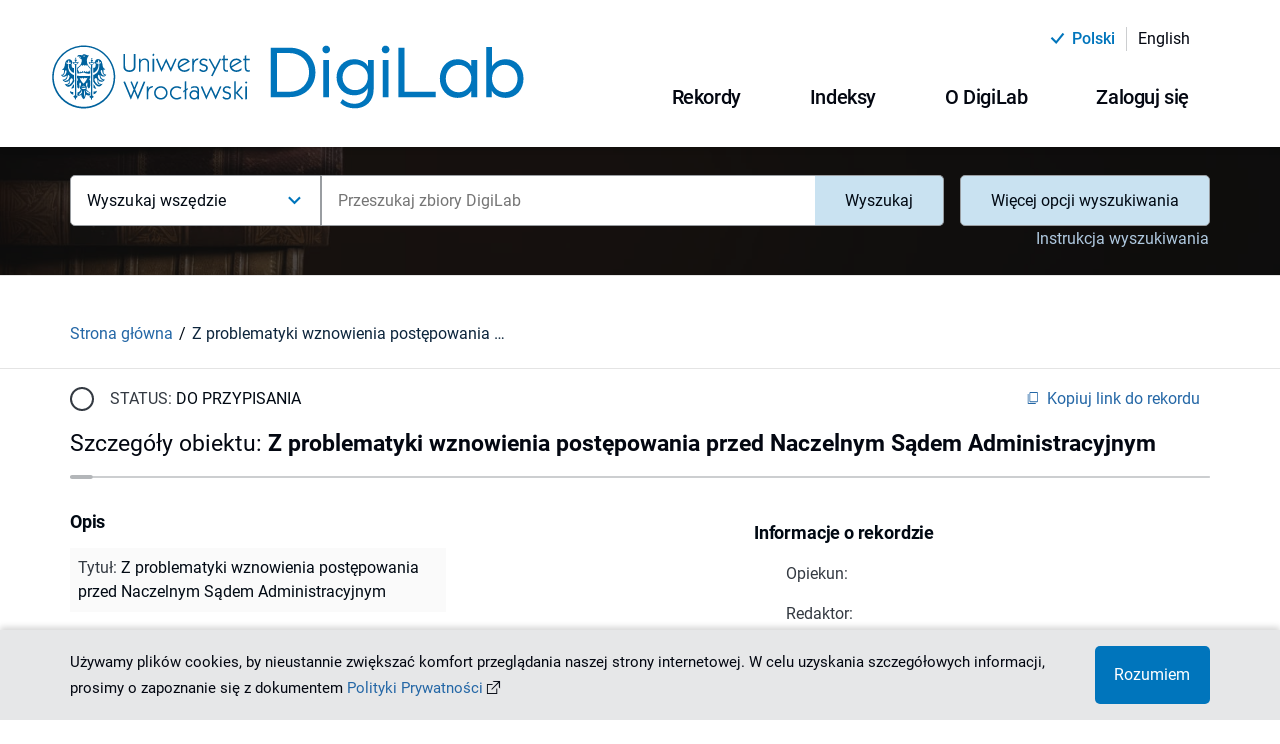

--- FILE ---
content_type: text/html;charset=utf-8
request_url: https://digilab.uwr.edu.pl/dlibra/publication/105671/z-problematyki-wznowienia-postepowania-przed-naczelnym-sadem-administracyjnym-sobieralski-krzysztof
body_size: 118458
content:
<!DOCTYPE html><html lang="pl"><head><meta charSet="utf-8"/><meta name="viewport" content="width=device-width, initial-scale=1"/><meta name="theme-color" content="#000000"/><link rel="search" type="application/opensearchdescription+xml" href="https://digilab.uwr.edu.pl/DL_pl.xml" title="DL"/><meta name="description" content="Zawiera bibliografię."/><title>Z problematyki wznowienia postępowania przed Naczelnym Sądem Administracyjnym - DigiLab - Sterownia Agregatora Dorobku Naukowego</title><link rel="canonical" href="https://digilab.uwr.edu.pl/dlibra/publication/105671/z-problematyki-wznowienia-postepowania-przed-naczelnym-sadem-administracyjnym-sobieralski-krzysztof"/><meta property="og:title" content="Z problematyki wznowienia postępowania przed Naczelnym Sądem Administracyjnym - DigiLab - Sterownia Agregatora Dorobku Naukowego"/><meta property="og:type" content="Object"/><meta property="og:description" content="Zawiera bibliografię."/><meta property="og:image" content="https://digilab.uwr.edu.pl/image/publication/thumbnail:result_item/105671"/><meta property="og:url" content="https://digilab.uwr.edu.pl/dlibra/publication/105671/z-problematyki-wznowienia-postepowania-przed-naczelnym-sadem-administracyjnym-sobieralski-krzysztof"/><meta name="twitter:card" content="summary_large_image"/><meta name="twitter:image:alt" content="Z problematyki wznowienia postępowania przed Naczelnym Sądem Administracyjnym"/><link rel="meta" type="application/rdf+xml" href="https://digilab.uwr.edu.pl/dlibra/rdf.xml?type=p&amp;id=105671"/><link rel="schema.DC" href="http://purl.org/dc/elements/1.1/"/><meta name="DC.date" content="2000"/><meta name="DC.creator" content="Sobieralski, Krzysztof"/><meta name="DC.description" content="Zawiera bibliografię."/><meta name="DC.language" content="pol"/><meta name="DC.title" content="Z problematyki wznowienia postępowania przed Naczelnym Sądem Administracyjnym"/><meta name="DC.type" content="Tekst"/><meta name="DC.issued" content="2000"/><meta name="citation_title" content="Z problematyki wznowienia postępowania przed Naczelnym Sądem Administracyjnym"/><meta name="citation_author" content="Sobieralski, Krzysztof"/><meta name="citation_date" content="2000"/><meta name="next-head-count" content="26"/><link rel="manifest" href="/static/manifest.json" crossorigin="use-credentials"/><link rel="apple-touch-icon" sizes="180x180" href="/static/apple-touch-icon.png"/><link rel="icon" type="image/png" sizes="32x32" href="/static/favicon-32x32.png" media="(prefers-color-scheme: light)"/><link rel="icon" type="image/png" sizes="16x16" href="/static/favicon-16x16.png" media="(prefers-color-scheme: light)"/><link rel="icon" type="image/png" sizes="32x32" href="/static/favicon-dark-32x32.png" media="(prefers-color-scheme: dark)"/><link rel="icon" type="image/png" sizes="16x16" href="/static/favicon-dark-16x16.png" media="(prefers-color-scheme: dark)"/><link rel="mask-icon" href="/static/safari-pinned-tab.svg" color="#5bbad5"/><link rel="shortcut icon" href="/static/favicon.ico" media="(prefers-color-scheme: light)"/><link rel="shortcut icon" href="/static/favicon-dark.ico" media="(prefers-color-scheme: dark)"/><meta name="msapplication-TileColor" content="#da532c"/><meta name="msapplication-config" content="/static/browserconfig.xml"/><meta name="theme-color" content="#ffffff"/><link rel="preload" href="/_next/static/css/1f998693aeecdb0e.css" as="style"/><link rel="stylesheet" href="/_next/static/css/1f998693aeecdb0e.css" data-n-g=""/><link rel="preload" href="/_next/static/css/2fd7520dfd45d421.css" as="style"/><link rel="stylesheet" href="/_next/static/css/2fd7520dfd45d421.css" data-n-p=""/><noscript data-n-css=""></noscript><script defer="" nomodule="" src="/_next/static/chunks/polyfills-c67a75d1b6f99dc8.js"></script><script src="/_next/static/chunks/webpack-f5f9b518b7a1d99d.js" defer=""></script><script src="/_next/static/chunks/framework-79bce4a3a540b080.js" defer=""></script><script src="/_next/static/chunks/main-4d217c1710580f03.js" defer=""></script><script src="/_next/static/chunks/pages/_app-c6a3df5fb85d3506.js" defer=""></script><script src="/_next/static/chunks/3277-c3f2592e48919f5a.js" defer=""></script><script src="/_next/static/chunks/1139-ef9a3b3784159751.js" defer=""></script><script src="/_next/static/chunks/pages/dlibra/publication/%5B...path%5D-b26973374ca09aad.js" defer=""></script><script src="/_next/static/0Ue3_Gbi8KOAruRUar9Td/_buildManifest.js" defer=""></script><script src="/_next/static/0Ue3_Gbi8KOAruRUar9Td/_ssgManifest.js" defer=""></script></head><body><div id="__next" data-reactroot=""><div style="visibility:hidden"><div class="SkipLinks_skipLinks__D2Ouk"><a href="#top">Przejdź do menu głównego</a><a href="#search">Przejdź do wyszukiwarki</a><a href="#content">Przejdź do zawartości</a></div><div class="Header_header__MvY2X"><div class="Container_container__Jst2P"><div class="Container_container--inner__4S3Hi undefined"><div class="Header_header__container__u9bJo"><div class="Header_header-top__Dg4_x"><div class="ChangeLanguage_lang-container__y9vh5"><ul><li class="ChangeLanguage_lang-container__item__uniSN"><div class="ChangeLanguage_lang-container__item--content__RtYen"><i class="icon-new-accept"></i><div class="ChangeLanguage_lang-container__item--btn-active__t_lO6">polski</div></div><hr class="MuiDivider-root Divider_divider__8OMaP Divider_divider--vertical__umJtn Divider_divider--vertical--solid__JEmT8  ChangeLanguage_lang-container__divider__PW_OZ MuiDivider-flexItem MuiDivider-vertical"/></li><li class="ChangeLanguage_lang-container__item__uniSN"><div class=" ChangeLanguage_lang-container__item--btn__P2GNx"><a href="/en/dlibra/publication/105671/z-problematyki-wznowienia-postepowania-przed-naczelnym-sadem-administracyjnym-sobieralski-krzysztof"><div>English</div></a></div></li></ul></div></div><div class="Header_header__navigation__ebYHX"><div><div class=" Header_header__left--logo-link__DSsKn"><a href="/dlibra"><div><span style="box-sizing:border-box;display:inline-block;overflow:hidden;width:initial;height:initial;background:none;opacity:1;border:0;margin:0;padding:0;position:relative;max-width:100%"><span style="box-sizing:border-box;display:block;width:initial;height:initial;background:none;opacity:1;border:0;margin:0;padding:0;max-width:100%"><img style="display:block;max-width:100%;width:initial;height:initial;background:none;opacity:1;border:0;margin:0;padding:0" alt="" aria-hidden="true" src="data:image/svg+xml,%3csvg%20xmlns=%27http://www.w3.org/2000/svg%27%20version=%271.1%27%20width=%27478%27%20height=%2764%27/%3e"/></span><img alt="Logo DigiLab - Sterownia Agregatora Dorobku Naukowego" src="[data-uri]" decoding="async" data-nimg="intrinsic" style="position:absolute;top:0;left:0;bottom:0;right:0;box-sizing:border-box;padding:0;border:none;margin:auto;display:block;width:0;height:0;min-width:100%;max-width:100%;min-height:100%;max-height:100%"/><noscript><img alt="Logo DigiLab - Sterownia Agregatora Dorobku Naukowego" srcSet="/_next/static/media/logo.bdb5bac2.svg 1x, /_next/static/media/logo.bdb5bac2.svg 2x" src="/_next/static/media/logo.bdb5bac2.svg" decoding="async" data-nimg="intrinsic" style="position:absolute;top:0;left:0;bottom:0;right:0;box-sizing:border-box;padding:0;border:none;margin:auto;display:block;width:0;height:0;min-width:100%;max-width:100%;min-height:100%;max-height:100%" loading="lazy"/></noscript></span></div></a></div></div><div><div class="Header_header__desktop__5ya2b"><div class="Header_header__desktop--menu__RLruC"><div class="MenuDesktop_menu-desktop__7L33E"><div class="MenuDesktop_menu-desktop__7L33E"><button class="MuiButtonBase-root MuiButton-root MuiButton-contained Button_button__H7EgS Button_button--desktop__nwfw8   
					MenuDesktop_menu-desktop__dropdown--button__Czqtr 
					false
				" tabindex="0" type="button" aria-haspopup="true" title="Otwórz menu"><span class="MuiButton-label">Rekordy<i class="MenuDesktop_menu-desktop__dropdown--button-icon__2EySC icon-new-chevron-down"></i></span></button></div><div class="MenuDesktop_menu-desktop__7L33E"><button class="MuiButtonBase-root MuiButton-root MuiButton-contained Button_button__H7EgS Button_button--desktop__nwfw8   
					MenuDesktop_menu-desktop__dropdown--button__Czqtr 
					false
				" tabindex="0" type="button" aria-haspopup="true" title="Otwórz menu"><span class="MuiButton-label">Indeksy<i class="MenuDesktop_menu-desktop__dropdown--button-icon__2EySC icon-new-chevron-down"></i></span></button></div><div class="MenuDesktop_menu-desktop__7L33E"><button class="MuiButtonBase-root MuiButton-root MuiButton-contained Button_button__H7EgS Button_button--desktop__nwfw8   
					MenuDesktop_menu-desktop__dropdown--button__Czqtr 
					false
				" tabindex="0" type="button" aria-haspopup="true" title="Otwórz menu"><span class="MuiButton-label">O DigiLab<i class="MenuDesktop_menu-desktop__dropdown--button-icon__2EySC icon-new-chevron-down"></i></span></button></div><div class="MenuDesktop_menu-desktop__7L33E"><button class="MuiButtonBase-root MuiButton-root MuiButton-contained Button_button__H7EgS Button_button--desktop__nwfw8   
					MenuDesktop_menu-desktop__dropdown--button__Czqtr 
					false
				" tabindex="0" type="button" aria-haspopup="true" title="Otwórz menu"><span class="MuiButton-label">Zaloguj się<i class="MenuDesktop_menu-desktop__dropdown--button-icon__2EySC icon-new-chevron-down"></i></span></button></div></div></div></div></div></div></div></div></div></div><div class="Search_search__subpage__Kkz4D"><div class="Search_search__subpage--image__0TrQD"><span style="box-sizing:border-box;display:block;overflow:hidden;width:initial;height:initial;background:none;opacity:1;border:0;margin:0;padding:0;position:absolute;top:0;left:0;bottom:0;right:0"><img alt="Obraz w tle wyszukiwarki" aria-hidden="true" src="[data-uri]" decoding="async" data-nimg="fill" class="Search_search__subpage--image__0TrQD" style="position:absolute;top:0;left:0;bottom:0;right:0;box-sizing:border-box;padding:0;border:none;margin:auto;display:block;width:0;height:0;min-width:100%;max-width:100%;min-height:100%;max-height:100%;object-fit:cover"/><noscript><img alt="Obraz w tle wyszukiwarki" aria-hidden="true" sizes="100vw" srcSet="/_next/image?url=%2F_next%2Fstatic%2Fmedia%2Fhomepage-search.abf3f73b.jpg&amp;w=640&amp;q=75 640w, /_next/image?url=%2F_next%2Fstatic%2Fmedia%2Fhomepage-search.abf3f73b.jpg&amp;w=750&amp;q=75 750w, /_next/image?url=%2F_next%2Fstatic%2Fmedia%2Fhomepage-search.abf3f73b.jpg&amp;w=828&amp;q=75 828w, /_next/image?url=%2F_next%2Fstatic%2Fmedia%2Fhomepage-search.abf3f73b.jpg&amp;w=1080&amp;q=75 1080w, /_next/image?url=%2F_next%2Fstatic%2Fmedia%2Fhomepage-search.abf3f73b.jpg&amp;w=1200&amp;q=75 1200w, /_next/image?url=%2F_next%2Fstatic%2Fmedia%2Fhomepage-search.abf3f73b.jpg&amp;w=1920&amp;q=75 1920w, /_next/image?url=%2F_next%2Fstatic%2Fmedia%2Fhomepage-search.abf3f73b.jpg&amp;w=2048&amp;q=75 2048w, /_next/image?url=%2F_next%2Fstatic%2Fmedia%2Fhomepage-search.abf3f73b.jpg&amp;w=3840&amp;q=75 3840w" src="/_next/image?url=%2F_next%2Fstatic%2Fmedia%2Fhomepage-search.abf3f73b.jpg&amp;w=3840&amp;q=75" decoding="async" data-nimg="fill" style="position:absolute;top:0;left:0;bottom:0;right:0;box-sizing:border-box;padding:0;border:none;margin:auto;display:block;width:0;height:0;min-width:100%;max-width:100%;min-height:100%;max-height:100%;object-fit:cover" class="Search_search__subpage--image__0TrQD" loading="lazy"/></noscript></span></div><div class="Search_search__subpage--inner__nH0rs"><div class="Container_container__Jst2P"><div class="Container_container--inner__4S3Hi undefined"><div><div id="search" class="Search_search__2ZA_y false Search_search--subpage-margin__ynt5n"><form class="Search_search__form__trwq1 Search_search__form--subpage__qrUqU"><div class="Search_search__form--input-container__RWpKO"><div class="Search_search__form--input-section__hZifX Search_search__form--input-section-subpage__f9bnp"><div class="MuiAutocomplete-root MuiAutocomplete-hasClearIcon" role="combobox" aria-expanded="false" aria-label="suggestions"><div class="Search_search__form--input-wrapper__594wZ"><div class="Form_form__input-container__J3bLT"><label class="MuiFormLabel-root MuiInputLabel-root Form_form__input--label__1XnYW  MuiInputLabel-animated" for="searchQuery">Przeszukaj zbiory DigiLab</label><div class="Form_form__input-row__GX_ZR"><input type="text" class="Form_form__input__Hpgwj
							
							Form_form__input--search__hpQJe
							MuiAutocomplete-input MuiAutocomplete-inputFocused
						" name="searchQuery" id="searchQuery" autoComplete="off" placeholder="Przeszukaj zbiory DigiLab" aria-invalid="false" aria-required="true" value="" aria-autocomplete="list" autoCapitalize="none" spellcheck="false"/></div></div></div></div></div></div></form></div></div></div></div></div></div><div id="content"><div><div class="PublicationUI_publication-navigation___5FU1"><div class="Container_container__Jst2P"><div class="Container_container--inner__4S3Hi undefined"><div class="PublicationUI_publication-navigation__container__0ooUB"><div class="PublicationUI_publication-navigation__container--breadcrumbs-notFromResults__Ykvx7"><div class="Breadcrumbs_breadcrumbs__KwHw1"><ul class="Breadcrumbs_breadcrumbs__list__YihKw"><li class="Breadcrumbs_breadcrumbs__list-item__zhELq"><div class="Breadcrumbs_breadcrumbs__list-item--scroll__9a9j_"><div class=" Breadcrumbs_breadcrumbs__list-item--link__DTza7"><a href="/dlibra">Strona główna</a></div></div></li><li class="Breadcrumbs_breadcrumbs__list-item__zhELq"><div class="Breadcrumbs_breadcrumbs__list-item--scroll__9a9j_"><span class="Breadcrumbs_breadcrumbs__list-item--label__at0er">Z problematyki wznowienia postępowania przed Naczelnym Sądem Administracyjnym</span></div></li></ul></div></div></div></div></div></div></div><div><div class="Container_container__Jst2P"><div class="Container_container--inner__4S3Hi undefined"><main class="PublicationUI_publication-main-non-logged__lBAY8"><div class="PublicationUI_publication-main__header__JqCZc"><div class="Loader_loader__fMLSx"><div class="Loader_loader__circle__8D1G7 "><div></div><div></div><div></div><div></div></div></div></div><div class="PublicationUI_publication-main__control-non-logged__3N2sD"><div class="Loader_loader__fMLSx"><div class="Loader_loader__circle__8D1G7 "><div></div><div></div><div></div><div></div></div></div></div><div class="PublicationUI_publication-main__info__siPBG"><div class="Loader_loader__fMLSx"><div class="Loader_loader__circle__8D1G7 "><div></div><div></div><div></div><div></div></div></div></div><div class="PublicationUI_publication-main__files-non-logged__Es2t3"></div><div class="PublicationUI_publication-main__metadata__TBqEr"><div class="ObjectMetadata_metadata__main-container__WV1C_"><div class="ObjectMetadata_metadata__data-container__iQB4G"><div class="ObjectMetadata_metadata__data-container--object__9LYXS"><h3 class="ObjectMetadata_object__heading__ZoEIb">Opis</h3><ul><li class="ObjectMetadata_object__desc--attr-name__KWMWl">Tytuł<!-- -->: <span class="ObjectMetadata_object__desc--attr-value__7k9lZ">Z problematyki wznowienia postępowania przed Naczelnym Sądem Administracyjnym</span></li><li class="ObjectMetadata_object__desc--attr-name__KWMWl">Tytuł pracy zbiorowej<!-- -->: <span class="ObjectMetadata_object__desc--attr-value__7k9lZ">Administracja i prawo administracyjne u progu trzeciego tysiąclecia : materiały konferencji naukowej Katedr Prawa i Postępowania Administracyjnego, Łódź, wrzesień 2000. -</span></li><li class="ObjectMetadata_object__desc--attr-name__KWMWl">Twórca<!-- -->: <span class="ObjectMetadata_object__desc--attr-value__7k9lZ">Sobieralski, Krzysztof</span></li><li class="ObjectMetadata_object__desc--attr-name__KWMWl">Strony<!-- -->: <span class="ObjectMetadata_object__desc--attr-value__7k9lZ">S. [403]-420</span></li><li class="ObjectMetadata_object__desc--attr-name__KWMWl">Opis<!-- -->: <span class="ObjectMetadata_object__desc--attr-value__7k9lZ">Zawiera bibliografię.</span></li><li class="ObjectMetadata_object__desc--attr-name__KWMWl">Data wydania<!-- -->: <span class="ObjectMetadata_object__desc--attr-value__7k9lZ" data-tip="2000-01-01 - 2000-12-31">2000</span></li><li class="ObjectMetadata_object__desc--attr-name__KWMWl">Typ<!-- -->: <span class="ObjectMetadata_object__desc--attr-value__7k9lZ">Tekst</span></li><li class="ObjectMetadata_object__desc--attr-name__KWMWl">Język publikacji<!-- -->: <span class="ObjectMetadata_object__desc--attr-value__7k9lZ">pol</span></li><li class="ObjectMetadata_object__desc--attr-name__KWMWl">Szczegółowy typ obiektu<!-- -->: <span class="ObjectMetadata_object__desc--attr-value__7k9lZ">rozdz</span></li><li class="ObjectMetadata_object__desc--attr-name__KWMWl">Typ obiektu<!-- -->: <span class="ObjectMetadata_object__desc--attr-value__7k9lZ">Rozdział</span></li></ul></div></div></div></div><div class="PublicationUI_publication-main__comments-non-logged__cdRbk"></div></main></div></div></div></div><div class="FooterPartners_footer-partners__vBg7D"><div class="Container_container__Jst2P"><div class="Container_container--inner__4S3Hi FooterPartners_footer-partners__container__SkSid"><p class="FooterPartners_footer-partners__text__zwFl7">Agregator Dorobku Naukowego Uniwersytetu Wrocławskiego, tworzony jest przez Bibliotekę Uniwersytecką we Wrocławiu</p><div class="FooterPartners_footer-partners__links__JLNVO"><a class="FooterPartners_footer-partners__links--partner__UwPtT FooterPartners_footer-partners__links--partner-no-link__XPJSu" href="#"><div class="FooterPartners_footer-partners__links--partner-img__UI5Ee"><span style="box-sizing:border-box;display:inline-block;overflow:hidden;width:initial;height:initial;background:none;opacity:1;border:0;margin:0;padding:0;position:relative;max-width:100%"><span style="box-sizing:border-box;display:block;width:initial;height:initial;background:none;opacity:1;border:0;margin:0;padding:0;max-width:100%"><img style="display:block;max-width:100%;width:initial;height:initial;background:none;opacity:1;border:0;margin:0;padding:0" alt="" aria-hidden="true" src="data:image/svg+xml,%3csvg%20xmlns=%27http://www.w3.org/2000/svg%27%20version=%271.1%27%20width=%27135%27%20height=%2760%27/%3e"/></span><img alt="Program Operacyjny Polska Cyfrowa" title="Program Operacyjny Polska Cyfrowa" src="[data-uri]" decoding="async" data-nimg="intrinsic" class="FooterPartners_footer-partners__links--partner-img__UI5Ee" style="position:absolute;top:0;left:0;bottom:0;right:0;box-sizing:border-box;padding:0;border:none;margin:auto;display:block;width:0;height:0;min-width:100%;max-width:100%;min-height:100%;max-height:100%"/><noscript><img alt="Program Operacyjny Polska Cyfrowa" title="Program Operacyjny Polska Cyfrowa" srcSet="/custom/images/partners/partner3.svg 1x, /custom/images/partners/partner3.svg 2x" src="/custom/images/partners/partner3.svg" decoding="async" data-nimg="intrinsic" style="position:absolute;top:0;left:0;bottom:0;right:0;box-sizing:border-box;padding:0;border:none;margin:auto;display:block;width:0;height:0;min-width:100%;max-width:100%;min-height:100%;max-height:100%" class="FooterPartners_footer-partners__links--partner-img__UI5Ee" loading="lazy"/></noscript></span></div></a><a class="FooterPartners_footer-partners__links--partner__UwPtT FooterPartners_footer-partners__links--partner-no-link__XPJSu" href="#"><div class="FooterPartners_footer-partners__links--partner-img__UI5Ee"><span style="box-sizing:border-box;display:inline-block;overflow:hidden;width:initial;height:initial;background:none;opacity:1;border:0;margin:0;padding:0;position:relative;max-width:100%"><span style="box-sizing:border-box;display:block;width:initial;height:initial;background:none;opacity:1;border:0;margin:0;padding:0;max-width:100%"><img style="display:block;max-width:100%;width:initial;height:initial;background:none;opacity:1;border:0;margin:0;padding:0" alt="" aria-hidden="true" src="data:image/svg+xml,%3csvg%20xmlns=%27http://www.w3.org/2000/svg%27%20version=%271.1%27%20width=%27202%27%20height=%2745%27/%3e"/></span><img alt="Rzeczpospolita Polska" title="Rzeczpospolita Polska" src="[data-uri]" decoding="async" data-nimg="intrinsic" class="FooterPartners_footer-partners__links--partner-img__UI5Ee" style="position:absolute;top:0;left:0;bottom:0;right:0;box-sizing:border-box;padding:0;border:none;margin:auto;display:block;width:0;height:0;min-width:100%;max-width:100%;min-height:100%;max-height:100%"/><noscript><img alt="Rzeczpospolita Polska" title="Rzeczpospolita Polska" srcSet="/custom/images/partners/partner4.svg 1x, /custom/images/partners/partner4.svg 2x" src="/custom/images/partners/partner4.svg" decoding="async" data-nimg="intrinsic" style="position:absolute;top:0;left:0;bottom:0;right:0;box-sizing:border-box;padding:0;border:none;margin:auto;display:block;width:0;height:0;min-width:100%;max-width:100%;min-height:100%;max-height:100%" class="FooterPartners_footer-partners__links--partner-img__UI5Ee" loading="lazy"/></noscript></span></div></a><a class="FooterPartners_footer-partners__links--partner__UwPtT FooterPartners_footer-partners__links--partner-no-link__XPJSu" href="#"><div class="FooterPartners_footer-partners__links--partner-img__UI5Ee"><span style="box-sizing:border-box;display:inline-block;overflow:hidden;width:initial;height:initial;background:none;opacity:1;border:0;margin:0;padding:0;position:relative;max-width:100%"><span style="box-sizing:border-box;display:block;width:initial;height:initial;background:none;opacity:1;border:0;margin:0;padding:0;max-width:100%"><img style="display:block;max-width:100%;width:initial;height:initial;background:none;opacity:1;border:0;margin:0;padding:0" alt="" aria-hidden="true" src="data:image/svg+xml,%3csvg%20xmlns=%27http://www.w3.org/2000/svg%27%20version=%271.1%27%20width=%27205%27%20height=%2745%27/%3e"/></span><img alt="Europejski Fundusz Rozwoju Regionalnego Unii Europejskiej" title="Europejski Fundusz Rozwoju Regionalnego Unii Europejskiej" src="[data-uri]" decoding="async" data-nimg="intrinsic" class="FooterPartners_footer-partners__links--partner-img__UI5Ee" style="position:absolute;top:0;left:0;bottom:0;right:0;box-sizing:border-box;padding:0;border:none;margin:auto;display:block;width:0;height:0;min-width:100%;max-width:100%;min-height:100%;max-height:100%"/><noscript><img alt="Europejski Fundusz Rozwoju Regionalnego Unii Europejskiej" title="Europejski Fundusz Rozwoju Regionalnego Unii Europejskiej" srcSet="/custom/images/partners/partner5.svg 1x, /custom/images/partners/partner5.svg 2x" src="/custom/images/partners/partner5.svg" decoding="async" data-nimg="intrinsic" style="position:absolute;top:0;left:0;bottom:0;right:0;box-sizing:border-box;padding:0;border:none;margin:auto;display:block;width:0;height:0;min-width:100%;max-width:100%;min-height:100%;max-height:100%" class="FooterPartners_footer-partners__links--partner-img__UI5Ee" loading="lazy"/></noscript></span></div></a><a class="FooterPartners_footer-partners__links--partner__UwPtT false" href="https://www.bu.uni.wroc.pl/"><div class="FooterPartners_footer-partners__links--partner-img__UI5Ee"><span style="box-sizing:border-box;display:inline-block;overflow:hidden;width:initial;height:initial;background:none;opacity:1;border:0;margin:0;padding:0;position:relative;max-width:100%"><span style="box-sizing:border-box;display:block;width:initial;height:initial;background:none;opacity:1;border:0;margin:0;padding:0;max-width:100%"><img style="display:block;max-width:100%;width:initial;height:initial;background:none;opacity:1;border:0;margin:0;padding:0" alt="" aria-hidden="true" src="data:image/svg+xml,%3csvg%20xmlns=%27http://www.w3.org/2000/svg%27%20version=%271.1%27%20width=%27145%27%20height=%2780%27/%3e"/></span><img alt="Biblioteka Uniwersytecka we Wrocławiu" title="Biblioteka Uniwersytecka we Wrocławiu" src="[data-uri]" decoding="async" data-nimg="intrinsic" class="FooterPartners_footer-partners__links--partner-img__UI5Ee" style="position:absolute;top:0;left:0;bottom:0;right:0;box-sizing:border-box;padding:0;border:none;margin:auto;display:block;width:0;height:0;min-width:100%;max-width:100%;min-height:100%;max-height:100%"/><noscript><img alt="Biblioteka Uniwersytecka we Wrocławiu" title="Biblioteka Uniwersytecka we Wrocławiu" srcSet="/_next/image?url=%2Fcustom%2Fimages%2Fpartners%2Fpartner1.png&amp;w=256&amp;q=75 1x, /_next/image?url=%2Fcustom%2Fimages%2Fpartners%2Fpartner1.png&amp;w=384&amp;q=75 2x" src="/_next/image?url=%2Fcustom%2Fimages%2Fpartners%2Fpartner1.png&amp;w=384&amp;q=75" decoding="async" data-nimg="intrinsic" style="position:absolute;top:0;left:0;bottom:0;right:0;box-sizing:border-box;padding:0;border:none;margin:auto;display:block;width:0;height:0;min-width:100%;max-width:100%;min-height:100%;max-height:100%" class="FooterPartners_footer-partners__links--partner-img__UI5Ee" loading="lazy"/></noscript></span></div></a><a class="FooterPartners_footer-partners__links--partner__UwPtT false" href="https://uwr.edu.pl/"><div class="FooterPartners_footer-partners__links--partner-img__UI5Ee"><span style="box-sizing:border-box;display:inline-block;overflow:hidden;width:initial;height:initial;background:none;opacity:1;border:0;margin:0;padding:0;position:relative;max-width:100%"><span style="box-sizing:border-box;display:block;width:initial;height:initial;background:none;opacity:1;border:0;margin:0;padding:0;max-width:100%"><img style="display:block;max-width:100%;width:initial;height:initial;background:none;opacity:1;border:0;margin:0;padding:0" alt="" aria-hidden="true" src="data:image/svg+xml,%3csvg%20xmlns=%27http://www.w3.org/2000/svg%27%20version=%271.1%27%20width=%27250%27%20height=%2780%27/%3e"/></span><img alt="Uniwersytet Wrocławski" title="Uniwersytet Wrocławski" src="[data-uri]" decoding="async" data-nimg="intrinsic" class="FooterPartners_footer-partners__links--partner-img__UI5Ee" style="position:absolute;top:0;left:0;bottom:0;right:0;box-sizing:border-box;padding:0;border:none;margin:auto;display:block;width:0;height:0;min-width:100%;max-width:100%;min-height:100%;max-height:100%"/><noscript><img alt="Uniwersytet Wrocławski" title="Uniwersytet Wrocławski" srcSet="/custom/images/partners/partner2.svg 1x, /custom/images/partners/partner2.svg 2x" src="/custom/images/partners/partner2.svg" decoding="async" data-nimg="intrinsic" style="position:absolute;top:0;left:0;bottom:0;right:0;box-sizing:border-box;padding:0;border:none;margin:auto;display:block;width:0;height:0;min-width:100%;max-width:100%;min-height:100%;max-height:100%" class="FooterPartners_footer-partners__links--partner-img__UI5Ee" loading="lazy"/></noscript></span></div></a></div><p class="FooterPartners_footer-partners__financing__9PwmZ">Projekt pn. &quot;Workflow do opracowania publikacji cyfrowych na uczelni&quot; współfinansowany przez Unię Europejską z Europejskiego Funduszu Rozwoju Regionalnego</p></div></div></div><footer class="Footer_footer__FLGqb" style="background-image:url(&quot;/_next/static/media/footer.f0bd8ab2.jpg&quot;)"><nav class="FooterSitemap_footer-sitemap__Nng56"><div class="Container_container__Jst2P"><div class="Container_container--inner__4S3Hi undefined"><div class="FooterSitemap_footer-sitemap__header__LbZre"><h2 class="FooterSitemap_footer-sitemap__text--section-header__QKXQE">Mapa strony</h2></div><div class="FooterSitemap_footer-sitemap__grid__8YWw7"><div class="FooterSitemap_footer-sitemap__list__ORhk_ undefined"><div class="FooterSitemap_footer-sitemap__header__LbZre"><span class="FooterSitemap_footer-sitemap__text--header__qfRFZ">Rekordy</span></div><ul><li class="FooterSitemap_footer-sitemap__list--item__H2_4C"><div class=" FooterSitemap_footer-sitemap__text--link__OYsHx"><a href="/dlibra/publication/false">Moje rekordy</a></div></li><li class="FooterSitemap_footer-sitemap__list--item__H2_4C"><div class=" FooterSitemap_footer-sitemap__text--link__OYsHx"><a href="/dlibra/all-records?action=SimpleSearchAction&amp;type=-6&amp;q=">Wszystkie rekordy</a></div></li><li class="FooterSitemap_footer-sitemap__list--item__H2_4C"><div class=" FooterSitemap_footer-sitemap__text--link__OYsHx"><a href="/dlibra/add-new-record">Utwórz rekord</a></div></li><li class="FooterSitemap_footer-sitemap__list--item__H2_4C"><div class=" FooterSitemap_footer-sitemap__text--link__OYsHx"><a href="/dlibra/text?id=how-to-work-with-record">Jak pracować z rekordem</a></div></li></ul></div><div class="FooterSitemap_footer-sitemap__list__ORhk_ FooterSitemap_footer-sitemap__grid--indexes__PIMj_"><div class="FooterSitemap_footer-sitemap__header__LbZre"><span class="FooterSitemap_footer-sitemap__text--header__qfRFZ">Indeksy</span></div><span class="FooterSitemap_footer-sitemap__list-indexes-label__1oWFA"> <!-- -->Wybrane indeksy<!-- -->:</span><ul><li class="FooterSitemap_footer-sitemap__list--item__H2_4C"><div class=" FooterSitemap_footer-sitemap__text--link__OYsHx"><a href="/dlibra/indexsearch?rdfName=OrganizationalUnit&amp;ipp=60">Jednostka organizacyjna</a></div></li><li class="FooterSitemap_footer-sitemap__list--item__H2_4C"><div class=" FooterSitemap_footer-sitemap__text--link__OYsHx"><a href="/dlibra/indexsearch?rdfName=Title&amp;ipp=60">Tytuł</a></div></li><li class="FooterSitemap_footer-sitemap__list--item__H2_4C"><div class=" FooterSitemap_footer-sitemap__text--link__OYsHx"><a href="/dlibra/indexsearch?rdfName=JournalTitle&amp;ipp=60">Tytuł czasopisma</a></div></li><li class="FooterSitemap_footer-sitemap__list--item__H2_4C"><div class=" FooterSitemap_footer-sitemap__text--link__OYsHx"><a href="/dlibra/indexsearch?rdfName=TitleSource&amp;ipp=60">Tytuł pracy zbiorowej</a></div></li><li class="FooterSitemap_footer-sitemap__list--item__H2_4C"><div class=" FooterSitemap_footer-sitemap__text--link__OYsHx"><a href="/dlibra/indexsearch?rdfName=Creator&amp;ipp=60">Twórca</a></div></li></ul></div><div class="FooterSitemap_footer-sitemap__list__ORhk_ FooterSitemap_footer-sitemap__grid--about__zA_IZ"><div class="FooterSitemap_footer-sitemap__header__LbZre"><span class="FooterSitemap_footer-sitemap__text--header__qfRFZ">O DigiLab</span></div><ul class="FooterSitemap_footer-sitemap__list--section-grid__2TUoZ"><li class="FooterSitemap_footer-sitemap__list--item__H2_4C"><ul><li><div class=" FooterSitemap_footer-sitemap__text--link__OYsHx"><a href="/dlibra/text?id=about"> O projekcie</a></div></li><li><div class=" FooterSitemap_footer-sitemap__text--link__OYsHx"><a href="/dlibra/text?id=dictionary">Słownik</a></div></li><li><div class=" FooterSitemap_footer-sitemap__text--link__OYsHx"><a href="/dlibra/contact">Kontakt</a></div></li></ul></li></ul></div><div class="FooterSitemap_footer-sitemap__list__ORhk_ undefined"><div class="FooterSitemap_footer-sitemap__header__LbZre"><span class="FooterSitemap_footer-sitemap__text--header__qfRFZ">Moje konto</span></div><ul><li class="FooterSitemap_footer-sitemap__list--item__H2_4C"><div class=" FooterSitemap_footer-sitemap__text--link__OYsHx"><a href="/dlibra/my-account#account"><span>Dane konta</span></a></div></li><li class="FooterSitemap_footer-sitemap__list--item__H2_4C"><div class=" FooterSitemap_footer-sitemap__text--link__OYsHx"><a href="/dlibra/my-account#search"><span>Zapisane wyniki wyszukiwania</span></a></div></li></ul></div><div class="FooterSitemap_footer-sitemap__grid--side-group__aW9J8"><ul><li class="FooterSitemap_footer-sitemap__list--item__H2_4C"><span class="FooterSitemap_footer-sitemap__list--item-title__ZDosc FooterSitemap_footer-sitemap__list--item-title-side__DZGBX">Informacje dodatkowe:</span><ul class="FooterSitemap_footer-sitemap__side-group--list__aPlYd"><li><div class=" FooterSitemap_footer-sitemap__text--link__OYsHx"><a href="/dlibra/text?id=privacy-policy">Polityka prywatności</a></div></li><li><div class=" FooterSitemap_footer-sitemap__text--link__OYsHx"><a href="/dlibra/text?id=accessability-declaration">Deklaracja dostępności</a></div></li><li><div class=" FooterSitemap_footer-sitemap__text--link__OYsHx"><a href="/dlibra/correct-formulation-of-queries">Poprawne formułowanie zapytań</a></div></li></ul></li><li class="FooterSitemap_footer-sitemap__list--item__H2_4C"><span class="FooterSitemap_footer-sitemap__list--item-title__ZDosc FooterSitemap_footer-sitemap__list--item-title-side__DZGBX">Informacje o oprogramowaniu dLibra</span><ul class="FooterSitemap_footer-sitemap__side-group--list__aPlYd"></ul></li><li class="FooterSitemap_footer-sitemap__list--item__H2_4C"><span class="FooterSitemap_footer-sitemap__list--item-title__ZDosc FooterSitemap_footer-sitemap__list--item-title-side__DZGBX"></span><ul class="FooterSitemap_footer-sitemap__side-group--list__aPlYd"><li><div class=" FooterSitemap_footer-sitemap__text--link__OYsHx"><a href="/dlibra/about">O projekcie</a></div></li></ul></li></ul></div></div></div></div></nav><div class="FooterCopyright_footer-bottom__fX0fP"><div class="Container_container__Jst2P"><div class="Container_container--inner__4S3Hi FooterCopyright_footer-bottom__container__4ZuVS"><div class="FooterCopyright_footer-bottom__container--top__ZYoKz"></div><div class="FooterCopyright_footer-bottom__text__2DBWA">Ten serwis działa dzięki oprogramowaniu <a href="https://dingo.psnc.pl/" target="_blank" rel="noreferrer" class="FooterCopyright_footer-bottom__text--link__MEkw3">dLibra 7.0.0-SNAPSHOT</a> opracowanemu przez <div class="LinkComponent_link--footer-link__5L0x2 FooterCopyright_footer-bottom__text--link__MEkw3"><a href="https://www.pcss.pl/"><span class="FooterCopyright_footer-bottom__text--link-full__LpFMJ">Poznańskie Centrum Superkomputerowo-Sieciowe</span><span class="FooterCopyright_footer-bottom__text--link-short__CWCPQ">PCSS</span></a></div><div class="FooterCopyright_footer-bottom__text--link-icon__u01rQ"><span style="box-sizing:border-box;display:inline-block;overflow:hidden;width:initial;height:initial;background:none;opacity:1;border:0;margin:0;padding:0;position:relative;max-width:100%"><span style="box-sizing:border-box;display:block;width:initial;height:initial;background:none;opacity:1;border:0;margin:0;padding:0;max-width:100%"><img style="display:block;max-width:100%;width:initial;height:initial;background:none;opacity:1;border:0;margin:0;padding:0" alt="" aria-hidden="true" src="data:image/svg+xml,%3csvg%20xmlns=%27http://www.w3.org/2000/svg%27%20version=%271.1%27%20width=%2716%27%20height=%2716%27/%3e"/></span><img alt="ikona - link zewnętrzny" aria-hidden="true" src="[data-uri]" decoding="async" data-nimg="intrinsic" class="FooterCopyright_footer-bottom__text--link-icon__u01rQ" style="position:absolute;top:0;left:0;bottom:0;right:0;box-sizing:border-box;padding:0;border:none;margin:auto;display:block;width:0;height:0;min-width:100%;max-width:100%;min-height:100%;max-height:100%"/><noscript><img alt="ikona - link zewnętrzny" aria-hidden="true" srcSet="/_next/static/media/external-link-icon.1b351af9.svg 1x, /_next/static/media/external-link-icon.1b351af9.svg 2x" src="/_next/static/media/external-link-icon.1b351af9.svg" decoding="async" data-nimg="intrinsic" style="position:absolute;top:0;left:0;bottom:0;right:0;box-sizing:border-box;padding:0;border:none;margin:auto;display:block;width:0;height:0;min-width:100%;max-width:100%;min-height:100%;max-height:100%" class="FooterCopyright_footer-bottom__text--link-icon__u01rQ" loading="lazy"/></noscript></span></div></div></div></div></div></footer><div class="Cookies_cookies__oFWdx"><div class="Container_container__Jst2P"><div class="Container_container--inner__4S3Hi undefined"><div class="Cookies_cookies__container__VxuPP"><div class="Cookies_cookies__left--text__n8_LQ">Używamy plików cookies, by nieustannie zwiększać komfort przeglądania naszej strony internetowej. W celu uzyskania szczegółowych informacji, prosimy o zapoznanie się z dokumentem <a class="Cookies_cookies__left--text-link__BxdRZ" href="https://digilab.uwr.edu.pl/dlibra/text?id=polityka-prywatnosci" target="_blank" rel="noreferrer">Polityki Prywatności</a><i class="icon-new-chevron-external"></i></div><button class="MuiButtonBase-root MuiButton-root MuiButton-contained Button_button__H7EgS Button_button--primary__Bx_nw   MuiButton-containedPrimary" tabindex="0" type="button"><span class="MuiButton-label">Rozumiem</span></button></div></div></div></div></div><button class="ScrollToTop_scroll-to-top__B7zxG false" title="scroll to top"><i class="ScrollToTop_scroll-to-top--icon__LRT2t icon-new-chevron-up"></i></button></div><script id="__NEXT_DATA__" type="application/json">{"props":{"pageProps":{"_nextI18Next":{"initialI18nStore":{"pl":{"default":{"menu":{"mobile":{"open":"Otwórz menu","close":"Zamknij menu","back":"Powrót"},"label":"Menu","indexes":"Indeksy","about":"Biblioteka","lastViewed":"Ostatnio oglądane","lastViewedObjects":"Obiekty","lastViewedCollections":"Kolekcje","collections":"Kolekcje"},"skipLinks":{"mainMenu":"Przejdź do menu głównego","search":"Przejdź do wyszukiwarki","content":"Przejdź do zawartości"},"homepage":{"headings":{"collections":"Kolekcje","partners":"Kolekcje według uczestników","mostPopular":"Najczęściej przeglądane","lastViewed":"Ostatnio przeglądane","latest":"Zobacz obiekty ostatnio dodane"}},"search":{"homepage":{"title":"Wyszukaj w bibliotece","backToBasicSearch":"Wyszukiwarka podstawowa","hideAdvancedOptions":"Mniej opcji wyszukiwania"},"form":{"searchEverywhere":"Wyszukaj wszędzie","searchInContent":"Wyszukaj w treści","searchInDescription":"Wyszukaj w opisie","attributes":{"Title":"Tytuł","Creator":"Twórca","Subject":"Temat i słowa kluczowe","Type":"Typ zasobu"},"placeholder":{"SimpleSearchAction":"Przeszukaj zbiory biblioteki","Creator":"Wpisz fragment imienia lub nazwiska autora i wybierz go z listy podpowiedzi","Title":"Wpisz fragment tytułu i wybierz go z listy podpowiedzi","Type":"Wpisz wyszukiwaną frazę","Subject":"Wpisz słowo kluczowe lub fragment tematu i wybierz go z listy podpowiedzi"},"openAccess":"tylko obiekty z \u003c1\u003eotwartym dostępem\u003c/1\u003e","suggestions":{"lastSearchedQuery":"Ostatnio szukana fraza","recommendedSearchQueries":"Polecane frazy wyszukiwania"},"conjuction":{"AND":"i","OR":"lub"}},"backgroundImage":"Obraz w tle wyszukiwarki","howToFormulateInquiries":{"button":"Instrukcja wyszukiwania","modal":{"back":"Wstecz","further":"Dalej","finish":"Zakończ","title":"Jak formułować zapytania","titleInfo":"Przedstawiamy kilka prostych zasad, które ułatwiają wyszukiwanie.","info":"Jeśli chcesz poznać więcej zasad, kliknij poniższy link.","infoLink":"Poprawne formułowanie zapytań"},"steps":{"0":{"title":"Operator domyślny „i”","content":"Wyszukiwarka domyślnie łączy słowa operatorem „i” - zapisuje się go jako „\u0026\u0026” lub angielskie „AND”. Na wyniki wyszukiwania, przykładowo dla frazy „Kopernik Chopin”, składać się będą zatem obiekty, które zawierają zarówno nazwisko „Kopernik”, jak i „Chopin”.","content2":""},"1":{"title":"Operator alternatywny „lub”","content":"Rozdziel wpisywaną frazę za pomocą znaku „||” lub anglojęzycznego spójnika „OR” (odpowiedniki operatora logicznego „lub”), a wyszukane obiekty będą posiadały przynajmniej jedno spośród podanych słów.","content2":""},"2":{"title":"Operator alternatywny „wyklucz”","content":"Wpisywaną frazę rozdziel, korzystając z odpowiedników operatora alternatywnego „wyklucz” - znaku „!” lub anglojęzycznego przeczenia „NOT”. Uzyskane obiekty będą zawierały wówczas wybrane słowa, wykluczając jednak drugą część podanego wyrażenia.","content2":""},"3":{"title":"Znak maskujący „?”","content":"Zastąp końcówkę wyrazu znakiem „?”, aby wyszukać obiekty, które posiadają różne zakończenia danego słowa.","content2":"Na podstawie zaprezentowanego przykładu w wynikach wyszukiwania pojawią się zarówno obiekty dla „Kowalski”, jak i „Kowalska”."},"4":{"title":"Znak maskujący „*”","content":"Zastąp część wyrazu znakiem „*”, aby w wynikach wyszukiwania znalazły się obiekty, które posiadają początkowe i końcowe litery wpisywanego słowa.","content2":"W kontekście zaprezentowanego przykładu w wynikach wyszukiwania pojawią się zarówno obiekty dla „buta”, jak i „budda”, „buddysta”, „bura”, „buda”, etc. Znaku „*” nie wolno umieszczać na początku wyrazu."},"5":{"title":"Wyszukiwanie rozmyte „~”","content":"Do zapytania można dodać także znak tyldy „~”, aby w wynikach wyszukiwania znalazły się podobne do siebie obiekty (np. „Copernicus”, „Copernikus”, „Kopernikus”).","content2":"Stopień poszukiwanego podobieństwa można określić współczynnikiem, który zawiera się w zakresie pomiędzy 0 a 1. Im wartość współczynnika będzie bliższa 1, tym większe podobieństwo będą miały wyszukiwane frazy. Po znaku tyldy można samodzielnie podać wartość współczynnika (domyślnie wynosi ona 0.5)."},"6":{"title":"Znaki specjalne","content":"Jak bezpiecznie używać znaków specjalnych w polu wyszukiwarki? Znaki specjalne, które służą do budowania zapytań złożonych (+ - \u0026\u0026 || ! ( ) { } [ ] ^ \" ~ * ? : \\) odgrywają rolę elementów składni zapytania. Aby uniknąć specyficznego interpretowania znaków specjalnych, należy umieścić przed nimi tzw. znak ucieczki „\\”. Aby wyszukać frazę „(2+2)*2” należy wpisać „\\(2\\+2\\)\\*2”. Należy jednak zwrócić uwagę, że indeksowane są jedynie litery oraz cyfry, dlatego więc pozostałe znaki nie mają wpływu na wyniki wyszukiwania.","content2":""}}}},"tile":{"restrictedAccess":"Dostęp ograniczony","restrictedAccessDesc":"Obiekt z dostępem ograniczonym.","structure":"Struktura","structureDesc":"Struktura obiektu ","noTitle":"Brak tytułu","metadata":{"Creator":"Twórca","Date":"Data","Type":"Typ","Contributor":"Współtwórca","Format":"Format","Description":"Opis","GroupTitle":"Tytuł grupy","Publisher":"Wydawca","Subject":"Temat","Coverage":"Pokrycie","Source":"Źródło","Language":"Język","Relation":"Relacja","Provenance":"Pochodzenie","collections":"Kolekcja","root_id":"Obiekty grupowe","availability":"Dostępność obiektu"},"menu":{"objectMenu":"Menu obiektu","download":{"all":"Pobierz wszystkie","main":"Pobierz","bib":"Pobierz BibTex","ris":"Pobierz RiS","object":"Pobierz obiekt"},"copy":"Kopiuj link do obiektu","copied":"Skopiowano link do obiektu","fav":{"alert":"Aby dodać obiekt do półki, należy się zalogować","add":"Dodaj do mojej półki","remove":"Usuń z mojej półki"}},"showFormats":{"text":"Formaty"},"matchesInText":"dopasowań w treści: ","accessibility":{"ariaLabel":"Przejdź do strony szczegółów obiektu"}},"fbcFeed":{"title":"Podobne w FBC","more":"Przejdź do FBC \u003e","showFbcObject":"Zobacz obiekt w FBC","accessibility":{"ariaLabel":{"linkTitle":"Przejdź do strony FBC","externalLink":"Link zewnętrzny"}}},"errors":{"general":"Wystąpił nieoczekiwany błąd..."},"pagination":{"next":"Następna","previous":"Poprzednia","of":" z ","input":"Pole wpisywania numeru strony"},"accessibility":{"fontSize":{"zoomIn":"Powiększ czcionkę","zoomOut":"Zmniejsz czcionkę"},"contrast":{"turnOn":"Włącz kontrast","turnOff":"Wyłącz kontrast"}},"modal":{"close":"Zamknij"},"breadcrumbs":{"homepage":{"id":1,"label":"Strona główna"},"publication":{"id":2},"contact":{"id":3,"label":"Biblioteka - Kontakt","goTo":"/contact"},"formulateInquires":{"id":4,"label":"Biblioteka - Poprawne formułowanie zapytań","goTo":"/correct-formulation-of-queries"},"news":{"id":5,"label":"Biblioteka - Informacje","goTo":"/dlibra/news"},"help":{"id":6,"label":"Biblioteka - "},"collectionPath":{"id":7},"collection":{"id":8,"label":"Kolekcje"},"indexes":{"id":9,"label":"Indeksy"},"dictionary":{"id":10,"label":"Biblioteka - Słownik"},"account":{"id":11,"label":"Moje konto - "},"stats":{"id":12,"label":" - statystyki"}},"dictionaryPage":{"siteName":"Słownik"},"cookies":{"text":"Używamy plików cookies, by nieustannie zwiększać komfort przeglądania naszej strony internetowej. W celu uzyskania szczegółowych informacji, prosimy o zapoznanie się z dokumentem \u003c1\u003ePolityki Prywatności\u003c/1\u003e","button":"Rozumiem"},"carousel":{"swipe":{"left":"Przesuń w lewo","right":"Przesuń w prawo"}},"error":{"403":{"title":"Brak uprawnień","content":"Niestety, nie masz uprawnień do wyświetlenia tego zasobu."},"404":{"title":"Niestety strona którą chcesz odwiedzić nie istnieje.","content":"Przepraszamy za niedogodności \u003cbr /\u003e Spróbuj wyszukać ponownie stronę, którą chciałeś odwiedzić."},"500":{"title":"Wystąpił problem z serwerem.","content":"Przepraszamy za niedogodności \u003cbr /\u003e Spróbuj ponownie odwiedzić stronę za jakiś czas."},"syntax":{"title":"Błąd składniowy w zapytaniu","content":"Wpisana fraza wyszukiwania nie mogła być poprawnie zinterpretowana"},"img":"Obrazek wyróżniający dla strony błędu"},"footer":{"sitemap":{"title":"Mapa strony","mainPage":"Strona główna","collections":"Kolekcje główne","indexes":"Indeksy","about":"Biblioteka","seeMore":"Zobacz więcej","visitUs":"Odwiedź nas!"},"partners":{"title":"Logotypy Partnerów","info":"Budowa Demonstracyjnej Biblioteki Cyfrowej została dofinansowana przez Nazwa Instytucji ze środków Nazwa Fundacji w ramach Programu Nazwa Programu, Projekt Biblioteki i jej powstanie odbywa się pod patronatem Nazwa Instytucji."},"bottom":{"text":"Ten serwis działa dzięki oprogramowaniu \u003c1\u003e{{name}}\u003c/1\u003e opracowanemu przez \u003c3\u003e\u003c0\u003ePoznańskie Centrum Superkomputerowo-Sieciowe\u003c/0\u003e\u003c1\u003ePCSS\u003c/1\u003e\u003c/2\u003e\u003c/4\u003e","service":"Ten serwis działa dzięki oprogramowaniu ","links":{"dingo":"https://dingo.psnc.pl/","pcss":"https://www.pcss.pl/"}}},"correctFormulationOfQueries":{"title":"Poprawne formułowanie zapytań","section":{"1":{"title":"Terminy proste i frazy","content":"W wyszukiwaniu można używać \u003cstrong\u003e terminów prostych \u003c/strong\u003e, czyli pojedynczych wyrazów oraz \u003cstrong\u003e fraz \u003c/strong\u003e, czyli wyrażeń złożonych z kilku słów ujętych w cudzysłów np. „Uniwersytet Mikołaja Kopernika”. W przypadku użycia cudzysłowu wyszukiwane będą tylko te dokumenty, które zawierają całą frazę. \u003cbr /\u003e \u003cbr /\u003e Terminy wyszukiwawcze można łączyć za pomocą operatorów logicznych. Można też używać tzw. znaków maskujących, które zastępują dowolne litery i cyfry oraz ich ciągi, wyszukiwać terminy podobne, znajdujące się w pewnej odległości od siebie lub określać priorytet wyszukiwanych terminów."},"2":{"title":"Operatory logiczne","content":"\u003cul\u003e \u003cli\u003e \u003cstrong\u003e AND \u003c/strong\u003e - zapisywany również jako \u003cstrong\u003e \u0026\u0026 \u003c/strong\u003e \u003cbr /\u003e - oznacza, że terminy połączone operatorem \u003cstrong\u003e muszą jednocześnie występować w przeszukiwanym dokumencie \u003c/strong\u003e. Np. zapytanie w postaci Kopernik \u0026\u0026 Chopin spowoduje wybranie tylko takich dokumentów, w których oba nazwiska występują jednocześnie. Użycie operatora AND jest domyślnym zachowaniem wyszukiwarki w przypadku wpisania więcej niż jednego słowa, zatem taki sam wynik uzyskamy wpisując Kopernik Chopin. \u003cbr /\u003e \u003cfigure\u003e Kopernik Chopin \u003c/figure\u003e lub \u003cbr /\u003e \u003cfigure\u003e Kopernik AND Chopin \u003c/figure\u003e lub \u003cbr /\u003e \u003cfigure\u003e Kopernik \u0026\u0026 Chopin \u003c/figure\u003e \u003c/li\u003e \u003cli\u003e \u003cstrong\u003e OR \u003c/strong\u003e - zapisywany również jako \u003cstrong\u003e || \u003c/strong\u003e \u003cbr /\u003e - wymaga, aby \u003cstrong\u003e przynajmniej jeden z terminów występował w przeszukiwanym dokumencie \u003c/strong\u003e. Np. zapytanie Kopernik || Copernicus spowoduje wybranie dokumentów, w których nazwisko astronoma występuje chociaż w jednej z podanych form. \u003cbr /\u003e \u003cfigure\u003e Kopernik OR Chopin \u003c/figure\u003e lub \u003cbr /\u003e \u003cfigure\u003e Kopernik || Chopin \u003c/figure\u003e \u003c/li\u003e \u003cli\u003e \u003cstrong\u003e NOT \u003c/strong\u003e - zapisywany również jako \u003cstrong\u003e ! \u003c/strong\u003e \u003cbr /\u003e - \u003cstrong\u003e wyklucza z listy wyników dokumenty, w których występuje zanegowany termin \u003c/strong\u003e. Np. zapytanie „Nicolaus Copernicus” NOT university wyszuka dokumenty, zawierające frazę „Nicolaus Copernicus”, ale nie zawierające jednocześnie słowa university. Operator ten nie może być stosowany samodzielnie, np. zapytanie w postaci NOT „Nicolaus Copernicus” nie zwróci poprawnych wyników. \u003cbr /\u003e \u003cfigure\u003e Kopernik NOT Chopin \u003c/figure\u003e lub \u003cbr /\u003e \u003cfigure\u003e Kopernik !Chopin \u003c/figure\u003e \u003c/li\u003e \u003cli\u003e \u003cstrong\u003e + \u003c/strong\u003e (operator terminu wymaganego) \u003cbr /\u003e - \u003cstrong\u003e wyszukuje dokumenty zawierające termin następujący bezpośrednio po „+” \u003c/strong\u003e, lecz niekoniecznie pozostałe terminy. Np. +biblioteka uniwersytecka spowoduje wybranie dokumentów, które muszą zawierać słowo biblioteka i mogą (ale nie muszą) zawierać słowo uniwersytecka. \u003cbr /\u003e \u003cfigure\u003e +biblioteka uniwersytecka \u003c/figure\u003e \u003c/li\u003e \u003cli\u003e \u003cstrong\u003e - \u003c/strong\u003e (operator terminu zakazanego) \u003cbr /\u003e - działa podobnie jak operator NOT. Zapytanie „Nicolaus Copernicus” -„Nicolaus Copernicus University” wyszuka dokumenty zawierające nazwisko „Nicolaus Copernicus”, lecz nie zawierające nazwy „Nicolaus Copernicus University”. \u003cbr /\u003e \u003cfigure\u003e „Nicolaus Copernicus” -„Nicolaus Copernicus University” \u003c/figure\u003e \u003c/li\u003e \u003c/ul\u003e"},"3":{"title":"Znaki maskujące","content":"\u003cul\u003e \u003cli\u003e \u003cstrong\u003e ? \u003c/strong\u003e \u003cbr /\u003e - \u003cstrong\u003e zastępuje jeden dowolny znak \u003c/strong\u003e. Np. zapytanie Kowalsk? pasuje zarówno do Kowalsk\u003cstrong\u003ei\u003c/strong\u003e, jak i Kowalsk\u003cstrong\u003ea\u003c/strong\u003e. \u003cfigure\u003e Kowalsk? \u003c/figure\u003e \u003c/li\u003e \u003cli\u003e \u003cstrong\u003e * \u003c/strong\u003e \u003cbr /\u003e - \u003cstrong\u003e zastępuje ciąg znaków \u003c/strong\u003e. Np. zapis: bu\u003cstrong\u003e*\u003c/strong\u003ea spowoduje wyszukanie takich słów jak bu\u003cstrong\u003ed\u003c/strong\u003ea, bu\u003cstrong\u003edd\u003c/strong\u003ea, bu\u003cstrong\u003eddyst\u003c/strong\u003ea, bu\u003cstrong\u003etonierk\u003c/strong\u003ea itp. Znaku maskującego nie wolno umieszczać na początku wyrażenia wyszukiwawczego. \u003cbr /\u003e \u003cfigure\u003e bu*a \u003c/figure\u003e \u003c/li\u003e \u003c/ul\u003e"},"4":{"title":"Wyszukiwanie rozmyte","content":"Wyszukiwanie rozmyte (fuzzy search) znajduje zastosowanie w wypadku terminów prostych podobnych do siebie, np. Copernicus, Copernikus, Kopernikus. Dokumenty zawierające te terminy można wyszukać dodając znak tyldy do terminu: copernicus~. \u003cbr /\u003e \u003cbr /\u003e Stopień poszukiwanego podobieństwa można określić współczynnikiem, który zawiera się w zakresie pomiędzy 0 a 1. Im wartość współczynnika będzie bliższa 1, tym większe podobieństwo będą miały wyszukiwane frazy. Domyślnie współczynnik podobieństwa ustawiony jest na wartość 0.5. Aby ją zmienić, do wyszukiwanego terminu należy dodać znak tyldy wraz z wyraźnie określonym współczynnikiem, np. kopernik~0.4. \u003cbr /\u003e \u003cfigure\u003e kopernik~0.4 \u003c/figure\u003e \u003cbr /\u003e = Copernicus / Copernikus / Kopernikus"},"5":{"title":"Wyszukiwanie według sąsiedztwa","content":"Możliwe jest również \u003cstrong\u003e określenie w jakiej odległości ma się znajdować jeden z wyszukiwanych terminów od innego \u003c/strong\u003e (tzw. proximity search). Jeśli np. pamiętamy, że w dokumencie w niewielkiej odległości od siebie pojawiały się wyrażenia Choral-buch oraz Westpreussen, możemy użyć następującego zapytania: „Choral-buch Westpreussen”~6. \u003cbr /\u003e \u003cfigure\u003e „Księga Torunia”~2 \u003c/figure\u003e \u003cbr /\u003e = Księga \u003cstrong\u003e adresowa miasta \u003c/strong\u003e Torunia / lub / Księga \u003cstrong\u003e długów miasta \u003c/strong\u003e Torunia z okresu wojny trzynastoletniej"},"6":{"title":"Określanie ważności terminu","content":"Można określić \u003cstrong\u003e priorytet wyszukiwanego terminu \u003c/strong\u003e przez dodanie znaku „^” wraz z liczbą (większą niż 1). Np. zapytanie stempowski^4 grydzewski zwróci dokumenty, w których występują oba nazwiska, ale na początku listy znajdą się te, w których częściej pojawia się nazwisko oznaczone wyższym priorytetem. Domyślny priorytet wyszukiwania wynosi 1. \u003cbr /\u003e \u003cfigure\u003e stempowski^4 grydzewski \u003c/figure\u003e"},"7":{"title":"Łączenie zapytań","content":"Wyrażenia w zapytaniach złożonych można grupować za pomocą nawiasów. Zabieg taki pozwala nadać rozbudowanym zapytaniom zamierzony, jednoznaczny sens, podobnie jak to się dzieje w działaniach arytmetycznych. \u003cbr /\u003e \u003cbr /\u003e Najpierw przetwarzane są wyrażenia cząstkowe wewnątrz nawiasów, a następnie większe całości. Zapytanie o kształcie: „De revolutionibus orbium coelestium” AND (Copernicus OR Kopernik) spowoduje wyszukanie dokumentów, w których występuje tytuł dzieła Kopernika oraz jego nazwisko przynajmniej w jednej z dwóch form. \u003cbr /\u003e \u003cfigure\u003e „De revolutionibus orbium coelestium” AND (Copernicus OR Kopernik) \u003c/figure\u003e \u003cbr /\u003e = „De revolutionibus orbium coelestium” Mikołaj \u003cstrong\u003e Kopernik \u003c/strong\u003e / lub / „De revolutionibus orbium coelestium” Nicholas \u003cstrong\u003e Copernicus \u003c/strong\u003e"},"8":{"title":"Znaki specjalne","content":"Ze zrozumiałych względów znaki służące do budowania zapytań złożonych (+ - \u0026\u0026 || ! ( ) { } [ ] ^ \" ~ * ? : \\) są traktowane podczas wyszukiwania inaczej niż pozostałe: pełnią rolę elementów składni zapytania, a nie cząstek wyszukiwanego wyrażenia. Aby uniknąć specyficznego interpretowania znaków specjalnych, należy umieścić przed nimi tzw. znak ucieczki „\\”. Np. w celu wyszukania frazy (2+2)*2 należy wpisać \\(2\\+2\\)\\*2. Należy jednak zwrócić uwagę, że indeksowane są jedynie litery oraz cyfry, dlatego więc pozostałe znaki nie mają wpływu na wyniki wyszukiwania. \u003cbr /\u003e \u003cfigure\u003e \\(2\\+2\\)\\*2 \u003c/figure\u003e"},"9":{"title":"Źródło opisu","content":"Pełny opis sposobu formułowania zapytań (strona w języku angielskim): \u003ca href='https://lucene.apache.org/core/2_9_4/queryparsersyntax.html' target='_blank'\u003e Jakarta Lucene Query Parser Syntax \u003c/a\u003e. \u003cbr /\u003e Tekst oryginalnie zamieszczony na stronach \u003ca href='http://kpbc.umk.pl/' target='_blank'\u003e Kujawsko-Pomorskiej Biblioteki Cyfrowej \u003c/a\u003e. \u003cbr /\u003e \u003ca href='http://creativecommons.org/licenses/by-sa/2.5/pl/' target='_blank' rel='license'\u003e\u003cimg src='http://i.creativecommons.org/l/by-sa/2.5/pl/80x15.png' alt='Creative Commons License' /\u003e\u003c/a\u003e Ten utwór jest dostępny na \u003ca href='http://creativecommons.org/licenses/by-sa/2.5/pl/' target='_blank' rel='license'\u003e licencji Creative Commons Uznanie autorstwa-Na tych samych warunkach 2.5 Polska \u003c/a\u003e."},"count":9}},"form":{"buttons":{"search":"Wyszukaj","clear":"Wyczyść","moreSearchOptions":"Więcej opcji wyszukiwania","changeSearchCriteria":"Zmień kryteria wyszukiwania"},"messages":{"required":"To pole jest wymagane","oneOfDate":"Co najmniej jedno z pól daty jest wymagane","searchFieldRequired":"Pole wyszukiwania nie może pozostać puste"},"captcha":"Wpisz kod z obrazka *","captchaAlt":"obrazek captcha"},"news":{"heading":"Wiadomości","goToAllNewsBtn":"Przejdź do wszystkich wiadomości","homepageHeader":"Wiadomości","homepageNewsItemMore":"Dowiedz się więcej"},"share":{"button":"Udostępnij stronę"},"collection":{"aside":{"header":"Kolekcje","choose":"Wybierz kolekcję"},"selected":"Wybrana kolekcja:","desc":"Opis kolekcji","objects":"Obiekty w kolekcji","objectsCount":{"object_0":"obiekt","object_1":"obiekty","object_2":"obiektów"},"objectNumber":"Liczba obiektów w kolekcji","search":{"link":"Wyświetl kolekcję w wynikach wyszukiwania","placeholder":"Wyszukaj obiekt w wybranej kolekcji"},"noDesc":"Brak opisu","noResults":"Brak obiektów w kolekcji"},"commons":{"expand":"rozwiń","collapse":"zwiń","close":"Zamknij","delete":"Usuń","clear":"Wyczyść","apply":"Zastosuj","cancel":"Anuluj","objectsCount":{"object_0":"obiekt","object_1":"obiekty","object_2":"obiektów"}},"sortActions":{"viewType":{"label":"Zmień widok:","listView":"Widok listy","tileView":"Widok płytek"},"sort":{"label":"Sortowanie:","byAccuracy":"według trafności","alphabeticallyByTitle":"według tytułów A - Z","reversedAlphabeticallyByTitle":"według tytułów Z - A","alphabeticallyByCreator":"według twórców A - Z","reversedAlphabeticallyByCreator":"według twórców Z - A","byOldest":"według najstarszych","byNewest":"według najnowszych","byCreationDate":"według ostatnio dodanych"},"ipp":"Publikacji na stronie:"},"indexes":{"title":"Indeksy","selected":"Wybrany indeks:","selectLetter":"Wybierz pierwszą literę","search":"Wyszukaj","results":"Wyników:"},"advancedSearch":{"addAnother":"Dodaj kolejną wartość","era":{"A.D.":"n.e","B.C.":"p.n.e."},"date":{"placeholder":"RRRR.MM.DD","from":"od:","to":"do:"},"dateFormatInfo":"Wpisz w formacie: RRRR.MM.DD"},"header":{"logoTitle":"Demonstracyjna Biblioteka Cyfrowa","login":{"title":"Witaj","content":"Zaloguj się i zobacz obiekty dodane na półkę lub zapisane zapytania. Włącz subskrypcję i bądź na bieżąco!","button":"Zaloguj się","notHaveAnAccount":"Nie masz konta?","register":"Zarejestruj się"},"myAccount":{"button":"Moje konto","logout":"Wyloguj się","pages":{"shelf":"Moja półka","search":"Zapisane wyniki wyszukiwania","subscriptions":"Subskrypcje","account":"Mój profil"}}},"dictionary":{"title":"Słownik"}},"custom":{"portal":{"name":"DigiLab - Sterownia Agregatora Dorobku Naukowego","description":"System do sterowania procesem digitalizacji i publikacji rekordów naukowych Uniewersytetu Wrocławskiego."},"skipLinks":{"mainMenu":"Przejdź do menu głównego","search":"Przejdź do wyszukiwarki","content":"Przejdź do zawartości"},"breadcrumbs":{"backToSearchResults":"\u003c Wróć do wyników wyszukiwania","homepage":{"id":1,"label":"Strona główna"},"publication":{"id":2},"contact":{"id":3,"label":"O DigiLab - Kontakt","goTo":"/contact"},"formulateInquires":{"id":4,"label":"Poprawne formułowanie zapytań","goTo":"/correct-formulation-of-queries"},"news":{"id":5,"label":"Informacje","goTo":"/dlibra/news"},"help":{"id":6,"label":"O DigiLab - "},"collectionPath":{"id":7},"collection":{"id":8,"label":"Kolekcje"},"indexes":{"id":9,"label":"Indeksy"},"dictionary":{"id":10,"label":"Słownik"},"account":{"id":11,"label":"Moje konto - "},"stats":{"id":12,"label":" - statystyki"},"addNewRecord":{"id":13,"label":"Utwórz rekord standardowy"},"editRecord":{"id":14,"label":"Edytuj rekord -"},"addNewMusicRecord":{"id":15,"label":"Utwórz rekord muzyczny"},"searchResults":{"id":16,"label":"Wyniki wyszukiwania"},"allRecords":{"id":17,"label":"Rekordy - Wszystkie rekordy"}},"fileUpload":{"dragAndDropText":"Przeciągnij i upuść tutaj lub \u003cbr/\u003e \u003c3\u003ewybierz i prześlij plik\u003c/3\u003e","addedFiles":"Dodane pliki:","deleteFile":"Usuń plik","addAnotherFile":"+ Dodaj kolejny plik","addedFilesWithVariable":"Dodane pliki \u003c1\u003e({{allFilesCount}})\u003c/1\u003e","downloadAllFiles":"Pobierz wszystkie (zip)","delete":"Usuń","addFiles":"Dodaj pliki","addFilesWithPlus":"+ Dodaj pliki","cancel":"Anuluj","done":"Gotowe","filesNotYetAdded":"Pliki nie zostały jeszcze dodane","filesNotAdded":"Pliki nie zostały dodane","fileHasBeenUploaded":"Plik o takiej nazwie został już przesłany"},"notificationStatus":{"toAssign":{"custodian":{"redactorDeleted":{"title":"Redaktor został usunięty","value":"Możesz przypisać nowego redaktora"},"recordAssignedToYou":{"title":"Rekord został przypisany do Ciebie","value":"Możesz teraz dodawać i usuwać redaktorów"},"custodianDeleted":{"title":"Opiekun został usunięty","value":"Do rekordu można przypisać nowego opiekuna"}},"all":{"recordCreated":{"title":"Rekord standardowy został utworzony","value":"Możesz edytować metadane, dodawać pliki i przekazać rekord do akceptacji przez Opiekuna."}}},"inElaboration":{"all":{"recordCreated":{"title":"Rekord standardowy został utworzony","value":"Możesz edytować metadane, dodawać pliki i przekazać rekord do akceptacji przez Opiekuna."},"recordUpdated":{"title":"Rekord został zaktualizowany","value":"Zapisano wprowadzone przez Ciebie zmiany w metadanych rekordu."}},"redactor":{"recordAssignedToYou":{"title":"Rekord został przypisany do Ciebie","value":"Możesz edytować metadane, dodawać pliki i przekazać rekord do akceptacji przez Opiekuna."}},"custodian":{"recordAssignedToRedactor":{"title":"Rekord został przypisany do Redaktora","value":"Wskazany Redaktor otrzymał dostęp do edycji rekordu. W każdej chwili możesz zmienić lub usunąć Redaktora."}}},"toCorrect":{"redactor":{"recordRetracted":{"title":"Rekord został cofnięty do poprawy","value":"Opiekun dodał uwagi do poszczególnych metadanych. Możesz ponownie opracować rekord."}},"custodian":{"recordRetracted":{"title":"Rekord został cofnięty do poprawy","value":"Możesz dodawać kolejne uwagi. Przypisany Redaktor ponownie otrzymał dostęp do edycji rekordu."}}},"toAccept":{"redactor":{"title":"Rekord został przekazany do akceptacji","value":"Opiekun zweryfikuje metadane i pliki w rekordzie."}},"scanning":{"custodian":{"title":"W trakcie skanowania","value":"Po zakończeniu tego procesu zostanie utworzona wersja cyfrowa."}},"scanIsDone":{"all":{"title":"Skan jest gotowy","value":"Wersja cyfrowa została dodana do rekordu."}},"inTranscription":{"custodian":{"manual":{"title":"W trakcie transkrypcji w TransLab","value":"Po zakończeniu tego procesu zostanie utworzona transkrypcja."},"automatic":{"title":"W trakcie transkrypcji automatycznej w TransLab","value":"Oczekuj na zakończenie tego procesu."}}},"transcriptionIsDone":{"all":{"title":"Transkrypcja jest gotowa w TransLab","value":"Możesz przekazać rekord do publikacji bądź zakończyć bez publikowania."}},"published":{"custodian":{"title":"Rekord został opublikowany","value":"Rekord znajduje się wybranym przez Ciebie systemie publikacji."},"ValueCreationPermission":{"title":"Nie udało się opublikować rekordu","value":"Jedna z wartości w opisie nie pasuje do zamkniętego słownika w atrybucie {0}."},"NoSuchGroupPublication":{"title":"Nie udało się opublikować rekordu","value":"Wskazana docelowa publikacja grupowa jest niepoprawna."},"MissingManifest":{"title":"Nie udało się opublikować rekordu","value":"Brak manifestu IIIF w opisie rekordu."},"MissingPdfFile":{"title":"Nie udało się opublikować rekordu","value":"Brak pliku PDF."},"PublicationExists":{"title":"Nie udało się opublikować rekordu","value":"Publikacja powiązana z tym rekordem znajduje się już w systemie docelowym."},"InsufficientRights":{"title":"Nie udało się opublikować rekordu","value":"Nie masz wystarczających praw w systemie docelowym, aby opublikować rekord"},"IzzRecordMissing":{"title":"Nie udało się opublikować rekordu","value":"Przypisany ID rekordu IZZ nie istnieje."},"IzzRecordAlreadyPublished":{"title":"Nie udało się opublikować rekordu","value":"Powiązany rekord w systemie IZZ jest już opublikowany w jednym z systemów prezentacji."},"genericError":{"title":"Nie udało się opublikować rekordu","value":"Wystąpił nieoczekiwany błąd. Skontaktuj się z administratorem."}},"doneWithoutPublication":{"custodian":{"title":"Zakończono bez publikacji","value":"Praca nad rekordem została zakończona."}},"musicRecord":{"all":{"title":"Rekord muzyczny został utworzony","value":"Możesz edytować metadane i dodawać pliki do rekordu."}},"edited":{"redactor":{"title":"Rekord został zaktualizowany","value":"Zapisano wprowadzone przez Ciebie zmiany w metadanych rekordu."}},"newMusicCreated":{"redactor":{"title":"Rekord muzyczny został utworzony","value":"Możesz edytować metadane i dodawać pliki do rekordu."}}},"homepage":{"recordsHeading":"Rekordy do digitalizacji"},"search":{"homepage":{"title":"","projectDescription":"jest narzędziem wspierającym zarządzanie, przetwarzanie i publikowanie archiwalnego dorobku naukowego Uniwersytetu Wrocławskiego","projectTitle":"DigiLab (Agregator Dorobku Naukowego)","backToBasicSearch":"Wyszukiwarka podstawowa","hideAdvancedOptions":"Mniej opcji wyszukiwania"},"form":{"searchEverywhere":"Wyszukaj wszędzie","searchInContent":"Wyszukaj w treści","searchInDescription":"Wyszukaj w opisie","attributes":{"Title":"Tytuł","Creator":"Twórca","Subject":"Temat i słowa kluczowe","Type":"Typ zasobu"},"placeholder":{"SimpleSearchAction":"Przeszukaj zbiory DigiLab","Creator":"Wpisz fragment imienia lub nazwiska autora i wybierz go z listy podpowiedzi","Title":"Wpisz fragment tytułu i wybierz go z listy podpowiedzi","Type":"Wpisz wyszukiwaną frazę","Subject":"Wpisz słowo kluczowe lub fragment tematu i wybierz go z listy podpowiedzi"},"suggestions":{"lastSearchedQuery":"Ostatnio szukana fraza","recommendedSearchQueries":"Polecane frazy wyszukiwania"},"conjuction":{"AND":"i","OR":"lub"}},"howToFormulateInquiries":{"button":"Instrukcja wyszukiwania","modal":{"back":"Wstecz","further":"Dalej","finish":"Zakończ","title":"Instrukcja wyszukiwania","titleInfo":"Przedstawiamy kilka prostych zasad, które ułatwiają wyszukiwanie. Więcej informacji na stronie: Poprawne formułowanie zapytań.","info":"Jeśli chcesz poznać więcej zasad, kliknij poniższy link.","infoLink":"Poprawne formułowanie zapytań"},"steps":{"0":{"title":"Operator domyślny „i”","content":"Wyszukiwarka domyślnie łączy słowa operatorem „i” - zapisuje się go jako „\u0026\u0026” lub angielskie „AND”. Na wyniki wyszukiwania, przykładowo dla frazy „Kopernik Chopin”, składać się będą zatem obiekty, które zawierają zarówno nazwisko „Kopernik”, jak i „Chopin”.","content2":""},"1":{"title":"Operator alternatywny „lub”","content":"Rozdziel wpisywaną frazę za pomocą znaku „||” lub anglojęzycznego spójnika „OR” (odpowiedniki operatora logicznego „lub”), a wyszukane obiekty będą posiadały jedno lub drugie słowo.","content2":""},"2":{"title":"Operator alternatywny „wyklucz”","content":"Wpisywaną frazę rozdziel, korzystając z odpowiedników operatora alternatywnego „wyklucz” - znaku „!” lub anglojęzycznego przeczenia „NOT”. Uzyskane obiekty będą zawierały wówczas wybrane słowa, wykluczając jednak drugą część podanego wyrażenia.","content2":""},"3":{"title":"Znak maskujący „?”","content":"Zastąp końcówkę wyrazu znakiem „?”, aby wyszukać obiekty, które posiadają różne zakończenia danego słowa.","content2":"Na podstawie zaprezentowanego przykładu w wynikach wyszukiwania pojawią się zarówno obiekty dla „Kowalski”, jak i „Kowalska”."},"4":{"title":"Znak maskujący „*”","content":"Zastąp część wyrazu znakiem „*”, aby w wynikach wyszukiwania znalazły się obiekty, które posiadają początkowe i końcowe litery wpisywanego słowa.","content2":"W kontekście zaprezentowanego przykładu w wynikach wyszukiwania pojawią się zarówno obiekty dla „buta”, jak i „budda”, „buddysta”, „bura”, „buda”, etc. Znaku „*” nie wolno umieszczać na początku wyrazu."},"5":{"title":"Wyszukiwanie rozmyte „~”","content":"Do zapytania można dodać także znak tyldy - „~”, aby w wynikach wyszukiwania znalazły się podobne do siebie obiekty (np. „Copernicus”, „Copernikus”, „Kopernikus”).","content2":"Stopień poszukiwanego podobieństwa można określić współczynnikiem, który zawiera się w zakresie pomiędzy 0 a 1. Im wartość współczynnika będzie bliższa 1, tym większe podobieństwo będą miały wyszukiwane frazy. Po znaku tyldy można samodzielnie podać wartość współczynnika (domyślnie wynosi ona 0.5)."},"6":{"title":"Znaki specjalne","content":"Jak bezpiecznie używać znaków specjalnych w polu wyszukiwarki? Znaki specjalne, które służą do budowania zapytań złożonych (+ - \u0026\u0026 || ! ( ) { } [ ] ^ \" ~ * ? : \\) odgrywają rolę elementów składni zapytania. W celu włączenia tych znaków w proces wyszukiwania, trzeba umieścić przed nimi znak ucieczki - „\\”. Aby wyszukać frazę „(2+2)*2” należy wpisać „\\(2\\+2\\)\\*2”. Należy jednak zwrócić uwagę, że indeksowane są jedynie litery oraz cyfry, dlatego więc pozostałe znaki nie mają wpływu na wyniki wyszukiwania.","content2":""}}},"backgroundImage":"Obraz w tle wyszukiwarki"},"recordTile":{"copy":"Kopiuj link do rekordu","status":"status","buttons":{"assign":"Przypisz do mnie","details":"Szczegóły rekordu"},"metadataLabels":{"authorLabel":"Autor","objectTypeLabel":"Typ obiektu","issueDateLabel":"Data wydania","recordCreationLabel":"Utworzenie rekordu","lastModificationLabel":"Ostatnia modyfikacja","recordToAssignLabel":"Rekord do przypisania","recordAssignedLabel":"Przypisany do"},"manageMenuTitle":"Zarządzaj rekordem","assignedTo":"Przypisany do","info":"Informacje o rekordzie","imgAlt":{"copy":"Ikona kopiuj","status":"Symbol statusu rekordu"}},"wcag":{"alts":{"copy":"Ikona kopiowania","manage":"Ikona zębatki menu akcji rekordu","status":"Ikona poglądowa statusu","clearInput":"ikona wyczysczenia pola formularza","paginationNext":"strzałka następna strona","paginationPrev":"strzałka poprzednia strona"}},"table":{"modificationDate":"Data modyfikacji","attribute":"Atrybut","modificationScope":"Zakres modyfikacji","redactor":"Redaktor","status":{"added":"dodano","deleted":"usunięto","changed":"zmieniono"}},"footer":{"sitemap":{"title":"Mapa strony","mainPage":"Strona główna","collections":"Kolekcje główne","indexes":"Indeksy","about":"O DigiLab","seeMore":"Zobacz więcej","visitUs":"Odwiedź nas!","records":"Rekordy","myAccount":"Moje konto","savedResults":"Zapisane wyniki wyszukiwania","myData":"Moje dane","selectedIndexes":"Wybrane indeksy"},"partners":{"title":"Logotypy Partnerów","info":"Agregator Dorobku Naukowego Uniwersytetu Wrocławskiego, tworzony jest przez Bibliotekę Uniwersytecką we Wrocławiu","financing":"Projekt pn. \"Workflow do opracowania publikacji cyfrowych na uczelni\" współfinansowany przez Unię Europejską z Europejskiego Funduszu Rozwoju Regionalnego"},"bottom":{"text":"Ten serwis działa dzięki oprogramowaniu \u003c1\u003e{{name}}\u003c/1\u003e opracowanemu przez \u003c3\u003e\u003c0\u003ePoznańskie Centrum Superkomputerowo-Sieciowe\u003c/0\u003e\u003c1\u003ePCSS\u003c/1\u003e\u003c/2\u003e\u003c/4\u003e","service":"Ten serwis działa dzięki oprogramowaniu ","links":{"dingo":"https://dingo.psnc.pl/","pcss":"https://www.pcss.pl/","alts":{"externalLink":"ikona - link zewnętrzny"}}}},"newRecordForm":{"load":"Wczytaj metadane","beforeYouStart":"Zanim przystąpisz do uzupełniania metadanych i dodasz rekord - upewnij się, że nie ma go w bazie, aby uniknąć tworzenia duplikatów.","recordTitle":"* Tytuł","titlePlaceholder":"Wpisz tytuł publikacji","addAnotherTitle":"+ Dodaj tytuł odmienny","addGroupPublicationTitle":"+ Dodaj tytuł publikacji grupowej","scannedDocument":"Zeskanowany dokument","linkToIIIF":"Link do Manifestu IIIF","linkToIIIFwithCounter":"Link do Manifestu IIIF ({{counter}})","addAnotherLink":"+ Dodaj kolejny link","thumbnail":"Miniatura","author":"Twórca","authorWithCounter":"* Twórca ({{counter}})","authorWithoutAsterisk":"Twórca","addAuthorCoauthor":"Dodaj autora, współtwórcę lub osobę o innej roli.","enterAuthorName":"Wpisz nazwisko i imię osoby o wybranej roli.","addAnotherAuthor":"+ Dodaj kolejnego twórcę","surnameFirstname":"Nazwisko, Imię","linkToORCID":"Link do profilu w ORCID:","designationOfRights":"* Oznaczenie praw","rightsComment":"Komentarz do praw","needToBeAccepted":"Atrybut musi zostać uzupełniony zanim przekażesz rekord do akceptacji.","ownerOfRights":"Właściciel praw","ownerOfRightsWithCounter":"Właściciel praw ({{counter}})","addAnotherRightsOwner":"+ Dodaj kolejnego właściciela praw","notAbleToDetermineLegal":"Nie jestem w stanie określić sytuacji prawnej publikacji.","publicationLanguage":"Język publikacji","description":"Opis","shortDescription":"Skrócony opis rekordu","keyword":"Temat i słowa kluczowe","add":"Dodaj","addKeywordsRelatedToTheRecord":"Dodaj słowa kluczowe związane z rekordem","summaryLanguage":"Język streszczenia","summary":"Streszczenie","releaseDate":"Data wydania (rok)","placeOfIssue":"Miejsce wydania","placeOfIssuePlaceholder":"Np. Wrocław","publishedIn":"Opublikowano w","publisher":"Wydawca","publisherPlaceholder":"Np. Prawnicza i Ekonomiczna Biblioteka Cyfrowa","issueNumber":"Numer wydania","objectType":"Typ obiektu","affiliation":"Afiliacja","chapterNumber":"Numer rozdziału","volumeNumber":"Numer tomu","bookNumber":"Numer zeszytu","seriesVolumeTitle":"Seria/Tytuł tomu","physicalDescription":"Opis fizyczny","ISBN":"ISBN","ISSN":"ISSN","DOI":"DOI","source":"Źródło","recordStatusInfo":"Tworząc rekord zostanie on automatycznie przypisany do Ciebie i uzyska status ‘W opracowaniu’.","BUWR":"Katalog BUWr","signature":"Sygnatura","preferredPublicationSystem":"Preferowany system publikacji","targetGroupPublication":"Docelowa publikacja grupowa","targetGroupPublicationHelper":"Wklej link do publikacji grupowej lub wpisz identyfikator.","scanSource":"Źródło skanu","scanSourceOwnFile":"Dodanie plików jest możliwe na stronie rekordu po zakończeniu edycji opisu.","requiredFields":"* Pola oznaczone gwiazdką są obowiązkowe do wypełnienia.","cancel":"Anuluj","createRecord":"Utwórz rekord","digitalVersion":"Wersja cyfrowa","linkToDigitalVersion":"Wklej link do wersji cyfrowej publikacji.","license":"Licencja","pasteLinkToBUW":"Wklej link do katalogu Biblioteki Uniwersyteckiej we Wrocławiu.","entityNotFound":"Jeśli na liście nie ma szukanej jednostki, wybierz opcję 'inna' i wpisz w polu obok.","writeEntityName":"Wpisz nazwę jednostki, której nie znalazłeś na liście.","IZZFoundRecord":"Rekord IZZ - wyszukane dopasowania","IZZFoundRecordHelper":"Wybierz pasujący rekord lub wpisz identyfikator w polu obok","IZZRecordId":"ID rekordu IZZ","entity":"Jednostka organizacyjna","entityName":"Nazwa jednostki","differentTitle":"Tytuł odmienny","groupPublicationTitle":"Tytuł publikacji grupowej","differentTitlePlaceholder":"Wpisz tytuł odmienny","groupPublicationTitlePlaceholder":"Wpisz tytuł publikacji grupowej","https":"https://","removeAnotherTitle":"Usuń tytuł odmienny","removeGroupPublicationTitle":"Usuń tytuł publikacji grupowej","removeField":"Usuń pole {{fieldName}} ({{counter}})","dateOfCopyrightClaim":"Data zastrzeżenia praw autorskich","messages":{"required":"Pole nie może być puste.","invalidDateFormat":"Nieprawidłowy format daty","maxDate":"Data nie powinna być późniejsza niż data maksymalna","minDate":"Data nie powinna być wcześniejsza niż data minimalna","isNumber":"Pole musi zawierać tylko cyfry","termsAgree":"Musisz zaakceptować regulamin."},"select":{"messages":{"_noChoice":"(brak wyboru)","author":"- Wybierz rolę -","publicationLanguage":"- Wybierz język publikacji -","summaryLanguage":"- Wybierz język streszczenia -","objectType":"- Wybierz typ obiektu -","affiliation":"- Wybierz afiliację -","preferredPublicationSystem":"- Wybierz preferowany system publikacji -","scanSource":"- Wskaż źródło skanu -","releaseDate":"- Wybierz rok -","license":"- Wybierz licencję -","entity":"- Wybierz jednostkę -","IZZFoundRecord":"- Wybierz rekord -","IZZFoundRecordSearching":"- Trwa wyszukiwanie rekordów... -","IZZFoundRecordError":"- Błąd wyszukiwania... -","IZZFoundRecordNoResults":"- Nie znaleziono pasujących rekordów -","chooseDate":"Wybierz datę"},"role":{"author":"Autor","coCreator":"Współtwórca","redactor":"Redaktor","afterwordAuthor":"Autor posłowia","translator":"Tłumacz","interviewGiver":"Osoba udzielająca wywiadu","interviever":"Osoba przeprowadzająca wywiad"}},"wcag":{"autocomplete-aria-label":"Lista podpowiedzi"},"modal":{"areYouSure":"Czy na pewno chcesz anulować?","thePageWillBeClosed":"Nastąpi opuszczenie strony oraz zostaną utracone wszystkie dane wprowadzone w formularzu.","stayOnSite":"Nie, pozostań na stronie","cancel":"Tak, anuluj","linkToIIIF":{"title":"Błąd","text":"Wystąpił błąd podczas pobierania metadanych.","close":"Zamknij"}}},"addNewRecord":{"title":"Tworzenie nowego rekordu","musicTitle":"Tworzenie nowego rekordu muzycznego","howToWorkWithRecord":"Jak pracować z rekordem","terms":"* Deponując obiekt akceptujesz \u003ca href=\"https://repozytorium.uni.wroc.pl/dlibra/text?id=regulations\"\u003eregulamin Repozytorium UWr\u003c/a\u003e."},"editRecord":{"header":"Edycja rekordu","label":"Edytuj rekord -","update":"Aktualizuj rekord"},"menu":{"mobile":{"open":"Otwórz menu","close":"Zamknij menu","back":"Wstecz"},"label":"Menu","indexes":"Indeksy","about":"O DigiLab","records":"Rekordy","myAccount":"Moje konto","recordItems":{"myRecords":"Moje rekordy","allRecords":"Wszystkie rekordy","createStandardRecord":"Utwórz rekord","createShortRecord":"Utwórz rekord (wersja skrócona)","howToWorkWithRecord":"Jak pracować z rekordem"},"myAccountItems":{"welcomeToDigiLab":"Witaj w DigiLab!","sampleContent":"Dołącz już teraz i odkryj możliwości platformy DigiLab.","doYouHaveAccount":"Nie masz konta?","register":"Zarejestruj się","signIn":"Zaloguj się"},"signIn":"Zaloguj się","selectedIndexes":"Wybrane indeksy"},"showAllRecords":"Pokaż 'Wszystkie rekordy do opracowania'","sortActions":{"sort":{"label":"Sortuj:","byAccuracy":"Wg trafności","byModifyDateDescending":"Wg daty modyfikacji malejąco","byModifyDateAscending":"Wg daty modyfikacji rosnąco","byCreationDateDescending":"Wg daty utworzenia malejąco","byCreationDateAscending":"Wg daty utworzenia rosnąco","alphabeticallyByTitle":"Po tytułach A - Z","reversedAlphabeticallyByTitle":"Po tytułach Z - A","alphabeticallyByCreator":"Po autorach A - Z","reversedAlphabeticallyByCreator":"Po autorach Z - A"},"ipp":"Rekordów na stronie:"},"datepicker":{"openIcon":"skrót do kalendarza"},"indexes":{"title":"Indeksy","selected":"Wybrany indeks:","selectLetter":"Pierwsza litera:","search":"Wyszukaj","results":"Wyników na stronie:","choose":"- Wybierz -"},"pagination":{"next":"Następna strona","previous":"Poprzednia strona","of":" z ","input":"Pole wpisywania numeru strony","inputBottom":"Pole wpisywania numeru strony - paginacja dolna"},"contact":{"contactInfo":{"infoItems":[{"id":"item1","label":"Adres","content":"Koordynator organizacyjny ADN \u003cbr/\u003e Biblioteka Uniwersytecka we Wrocławiu \u003cbr/\u003e ul. Fryderyka Joliot-Curie 12 \u003cbr/\u003e 50-383 Wrocław"},{"id":"item2","label":"Telefon","content":"(+48) 71 375 76 24\u003cbr/\u003e(+48) 71 346 31 66"},{"id":"item3","label":"Powiązane strony","content":"https://www.bu.uni.wroc.pl/"}],"socialMediaItems":{"socialMediaLabel":"Media społecznościowe","socialMediaContent":{"facebook":"https://www.facebook.com/BCUWr","twitter":"","instagram":""}}},"contactForm":{"form":{"regulations":"Wyrażam zgodę na przetwarzanie moich danych osobowych zgodnie z aktami prawa unijnego i krajowego w związku z realizacją funkcjonalności serwisu. Podanie danych jest dobrowolne, ale niezbędne do prawidłowego działania mechanizmów portalu. Zostałem/am poinformowany/a, że przysługuje mi prawo dostępu do swoich danych, możliwość ich korekty, a także żądanie anulowania procesu przetwarzania tych informacji. Administratorem danych osobowych pozostaje Biblioteka Uniwersytecka we Wrocławiu."}}},"record":{"controlPanel":{"tCustodianBtn":{"tAssignRecord":"Przypisz redaktora","tChangeRedactor":"Zmień redaktora","tSelfAssignCustodian":"Przypisz rekord do mnie","tCancelCustodian":"Usuń opiekuna","tCancelRedactor":"Usuń redaktora","tPassToDigitization":"Przekaż do digitalizacji","tAcceptDevelopment":"Zaakceptuj opracowanie","tPasstoCorrect":"Przekaż do poprawy","tPassToTranscription":"Przekaż do transkrypcji","tFinish":"Zakończ i opublikuj","tFinishWithoutPublication":"Zakończ bez publikacji"},"tRedactorBtn":{"tSelfAssignRedactor":"Przypisz rekord do mnie","tRedactorAcceptRecord":"Przekaż do akceptacji"},"tEditRecordBtn":"Edytuj rekord","tReportBtn":"Zgłoś uwagę","tHelpTextRightsHolderBlocking":"Aby przekazać rekord dalej, należy uzupełnić brakujące dane właściciela praw autorskich.","tHelpTextFinishBlocked":"Przed opublikowaniem należy określić preferowany system publikacji.","tCancelCustodianModal":{"title":"Czy usunąć opiekuna?","text":"Rekord nie będzie już przypisany do Ciebie i opracowanie rekordu będzie mogło być przejęte przez innego opiekuna.","cancel":"Anuluj","accept":"Usuń opiekuna"},"tCancelRedactorModal":{"title":"Czy usunąć redaktora?","text":"Bieżący redaktor zostanie odpisany od rekordu i możliwe będzie wskazanie nowego redaktora.","cancel":"Anuluj","accept":"Usuń redaktora"},"tAcceptRecordModal":{"title":"Czy przekazać rekord do akceptacji?","text":"Opiekun zweryfikuje wprowadzone metadane i zatwierdzi rekord, bądź odeśle go do poprawy.","cancel":"Anuluj","accept":"Przekaż do akceptacji"},"tPasstoCorrectModal":{"title":"Czy przekazać rekord do poprawy?","text":"Rekord zostanie cofnięty do redaktora w celu naniesienia przez niego poprawek.","cancel":"Anuluj","accept":"Przekaż do poprawy"},"tAcceptDevelopmentModal":{"title":"Czy zaakceptować opracowanie?","text":"Rekord zostanie skierowany do dalszych prac.","cancel":"Anuluj","accept":"Zaakceptuj opracowanie"},"tPassToDigitizationModal":{"title":"Czy przekazać do digitalizacji?","text":"Rekord zostanie skierowany do dalszych prac w systemie IZZ.","cancel":"Anuluj","accept":"Przekaż do digitalizacji"},"tPublishModal":{"title":"Czy opublikować rekord?","text":"Rekord zostanie opublikowany w docelowym systemie publikacji.","cancel":"Anuluj","accept":"Zakończ i opublikuj"},"tFinishModal":{"title":"Czy zakończyć rekord?","text":"Opracowanie rekordu będzie zakończone i rekord zostanie zakończony bez publikacji.","cancel":"Anuluj","accept":"Zakończ bez publikacji"}},"recordsToAssign":{"tHeader":"Rekordy do przypisania","tMoreRecordsBtn":"Pokaż wszystkie rekordy do przypisania"},"recordInfo":{"tHeader":"Informacje o rekordzie","tRedactor":"Redaktor: ","tCustodian":"Opiekun: ","tLastModification":"Ostatnia modyfikacja: ","tRecordCreation":"Utworzenie rekordu: ","tCopyrights":"Oznaczenie praw: ","tLinksToIIIF":"Link do Manifestu IIIF:","tDownloadLinksToIIIF":"Pobierz złączony manifest IIIF","buttons":{"tRedactorAssign":"Przypisz redaktora","tRedactorChange":"Zmień redaktora","tRecordHistory":"Zobacz historię zmian","tShowLinks":"Zobacz linki","tHideLinks":"Ukryj linki"},"redactorChange":{"tRedactorSelectLabel":"Redaktor: ","tRedactorSelectOptionEmpty":"- Wybierz redaktora - (brak wyboru)","tNewRadctorInfo":"Rekord został przypisany do redaktora:","buttons":{"tCancel":"Anuluj","tAssignRecord":"Przypisz rekord","tDone":"Gotowe"},"dialog":{"tHeaderLabel":"Przypisz redaktora","tRecordName":"Rekord wyznaczony do przypisania:","tRedactorSearch":"Wyszukaj redaktora.","metadataInfo":{"tRecordCreation":"Utworzenie rekordu: ","tCreator":"Autor: ","tIssued":"Data wydania: ","tObjectType":"Typ obiektu: "}}},"table":{"headers":{"tModificationDateHeader":"Data modyfikacji","tAttributeHeader":"Atrybut","tModificationRangeHeader":"Zakres modyfikacji","tRedactorHeader":"Redaktor"}}},"wcag":{"alts":{"arrowRightIcon":"Ikona strzałki w prawo","helpTextIcon":"Ikona tekstu pomocnicznego","externalLinkIcon":"Ikona linku zewnętrzenego"}}},"header":{"login":{"title":"Witaj","content":"Zaloguj się i zobacz obiekty dodane na półkę lub zapisane zapytania. Włącz subskrypcję i bądź na bieżąco!","button":"Zaloguj się","notHaveAnAccount":"Nie masz konta?","register":"Zarejestruj się"},"myAccount":{"button":"Moje konto","logout":"Wyloguj się","pages":{"shelf":"Dane konta","search":"Zapisane wyniki wyszukiwania","subscriptions":"Subskrypcje","account":"Dane konta"}}},"staticPage":{"menu":{"title":"Tematy"}},"correctFormulationOfQueries":{"title":"Poprawne formułowanie zapytań","section":{"1":{"title":"Terminy proste i frazy","content":"W wyszukiwaniu można używać \u003cstrong\u003e terminów prostych \u003c/strong\u003e, czyli pojedynczych wyrazów oraz \u003cstrong\u003e fraz \u003c/strong\u003e, czyli wyrażeń złożonych z kilku słów ujętych w cudzysłów np. „Uniwersytet Mikołaja Kopernika”. W przypadku użycia cudzysłowu wyszukiwane będą tylko te dokumenty, które zawierają całą frazę. \u003cbr /\u003e \u003cbr /\u003e Terminy wyszukiwawcze można łączyć za pomocą operatorów logicznych. Można też używać tzw. znaków maskujących, które zastępują dowolne litery i cyfry oraz ich ciągi, wyszukiwać terminy podobne, znajdujące się w pewnej odległości od siebie lub określać priorytet wyszukiwanych terminów."},"2":{"title":"Operatory logiczne","content":"\u003cul\u003e \u003cli\u003e \u003cstrong\u003e AND \u003c/strong\u003e - zapisywany również jako \u003cstrong\u003e \u0026\u0026 \u003c/strong\u003e \u003cbr /\u003e - oznacza, że terminy połączone operatorem \u003cstrong\u003e muszą jednocześnie występować w przeszukiwanym dokumencie \u003c/strong\u003e. Np. zapytanie w postaci Kopernik \u0026\u0026 Chopin spowoduje wybranie tylko takich dokumentów, w których oba nazwiska występują jednocześnie. Użycie operatora AND jest domyślym zachowaniem wyszukiwarki w przypadku wpisania więcej niż jednego słowa, zatem taki sam wynik uzyskamy wpisując Kopernik Chopin. \u003cbr /\u003e \u003cfigure\u003e Kopernik Chopin \u003c/figure\u003e lub \u003cbr /\u003e \u003cfigure\u003e Kopernik AND Chopin \u003c/figure\u003e lub \u003cbr /\u003e \u003cfigure\u003e Kopernik \u0026\u0026 Chopin \u003c/figure\u003e \u003c/li\u003e \u003cli\u003e \u003cstrong\u003e OR \u003c/strong\u003e - zapisywany również jako \u003cstrong\u003e || \u003c/strong\u003e \u003cbr /\u003e - wymaga, aby \u003cstrong\u003e przynajmniej jeden z terminów występował w przeszukiwanym dokumencie \u003c/strong\u003e. Np. zapytanie Kopernik || Copernicus spowoduje wybranie dokumentów, w których nazwisko astronoma występuje chociaż w jednej z podanych form. \u003cbr /\u003e \u003cfigure\u003e Kopernik OR Chopin \u003c/figure\u003e lub \u003cbr /\u003e \u003cfigure\u003e Kopernik || Chopin \u003c/figure\u003e \u003c/li\u003e \u003cli\u003e \u003cstrong\u003e NOT \u003c/strong\u003e - zapisywany również jako \u003cstrong\u003e ! \u003c/strong\u003e \u003cbr /\u003e - \u003cstrong\u003e wyklucza z listy wyników dokumenty, w których występuje zanegowany termin \u003c/strong\u003e. Np. zapytanie „Nicolaus Copernicus” NOT university wyszuka dokumenty, zawierające frazę „Nicolaus Copernicus”, ale nie zawierające jednocześnie słowa university. Operator ten nie może być stosowany samodzielnie, np. zapytanie w postaci NOT „Nicolaus Copernicus” nie zwróci poprawnych wyników. \u003cbr /\u003e \u003cfigure\u003e Kopernik NOT Chopin \u003c/figure\u003e lub \u003cbr /\u003e \u003cfigure\u003e Kopernik !Chopin \u003c/figure\u003e \u003c/li\u003e \u003cli\u003e \u003cstrong\u003e + \u003c/strong\u003e (operator terminu wymaganego) \u003cbr /\u003e - \u003cstrong\u003e wyszukuje dokumenty zawierające termin następujący bezpośrednio po „+” \u003c/strong\u003e, lecz niekoniecznie pozostałe terminy. Np. +biblioteka uniwersytecka spowoduje wybranie dokumentów, które muszą zawierać słowo biblioteka i mogą (ale nie muszą) zawierać słowo uniwersytecka. \u003cbr /\u003e \u003cfigure\u003e +biblioteka uniwersytecka \u003c/figure\u003e \u003c/li\u003e \u003cli\u003e \u003cstrong\u003e - \u003c/strong\u003e (operator terminu zakazanego) \u003cbr /\u003e - działa podobnie jak operator NOT. Zapytanie „Nicolaus Copernicus” -„Nicolaus Copernicus University” wyszuka dokumenty zawierające nazwisko „Nicolaus Copernicus”, lecz nie zawierające nazwy „Nicolaus Copernicus University”. \u003cbr /\u003e \u003cfigure\u003e „Nicolaus Copernicus” -„Nicolaus Copernicus University” \u003c/figure\u003e \u003c/li\u003e \u003c/ul\u003e"},"3":{"title":"Znaki maskujące","content":"\u003cul\u003e \u003cli\u003e \u003cstrong\u003e ? \u003c/strong\u003e \u003cbr /\u003e - \u003cstrong\u003e zastępuje jeden dowolny znak \u003c/strong\u003e. Np. zapytanie Kowalsk? pasuje zarówno do Kowalsk\u003cstrong\u003ei\u003c/strong\u003e, jak i Kowalsk\u003cstrong\u003ea\u003c/strong\u003e. \u003cfigure\u003e Kowalsk? \u003c/figure\u003e \u003c/li\u003e \u003cli\u003e \u003cstrong\u003e * \u003c/strong\u003e \u003cbr /\u003e - \u003cstrong\u003e zastępuje ciąg znaków \u003c/strong\u003e. Np. zapis: bu\u003cstrong\u003e*\u003c/strong\u003ea spowoduje wyszukanie takich słów jak bu\u003cstrong\u003ed\u003c/strong\u003ea, bu\u003cstrong\u003edd\u003c/strong\u003ea, bu\u003cstrong\u003eddyst\u003c/strong\u003ea, bu\u003cstrong\u003etonierk\u003c/strong\u003ea itp. Znaku maskującego nie wolno umieszczać na początku wyrażenia wyszukiwawczego. \u003cbr /\u003e \u003cfigure\u003e bu*a \u003c/figure\u003e \u003c/li\u003e \u003c/ul\u003e"},"4":{"title":"Wyszukiwanie rozmyte","content":"Wyszukiwanie rozmyte (fuzzy search) znajduje zastosowanie w wypadku terminów prostych podobnych do siebie, np. Copernicus, Copernikus, Kopernikus. Dokumenty zawierające te terminy można wyszukać dodając znak tyldy do terminu: copernicus~. \u003cbr /\u003e \u003cbr /\u003e Stopień poszukiwanego podobieństwa można określić współczynnikiem, który zawiera się w zakresie pomiędzy 0 a 1. Im wartość współczynnika będzie bliższa 1, tym większe podobieństwo będą miały wyszukiwane frazy. Domyślnie współczynnik podobieństwa ustawiony jest na wartość 0.5. Aby ją zmienić, do wyszukiwanego terminu należy dodać znak tyldy wraz z wyraźnie określonym współczynnikiem, np. kopernik~0.4. \u003cbr /\u003e \u003cfigure\u003e kopernik~0.4 \u003c/figure\u003e \u003cbr /\u003e = Copernicus / Copernikus / Kopernikus"},"5":{"title":"Wyszukiwanie według sąsiedztwa","content":"Możliwe jest również \u003cstrong\u003e określenie w jakiej odległości ma się znajdować jeden z wyszukiwanych terminów od innego \u003c/strong\u003e (tzw. proximity search). Jeśli np. pamiętamy, że w dokumencie w niewielkiej odległości od siebie pojawiały się wyrażenia Choral-buch oraz Westpreussen, możemy użyć następującego zapytania: „Choral-buch Westpreussen”~6. \u003cbr /\u003e \u003cfigure\u003e „Księga Torunia”~2 \u003c/figure\u003e \u003cbr /\u003e = Księga \u003cstrong\u003e adresowa miasta \u003c/strong\u003e Torunia / lub / Księga \u003cstrong\u003e długów miasta \u003c/strong\u003e Torunia z okresu wojny trzynastoletniej"},"6":{"title":"Określanie ważności terminu","content":"Można określić \u003cstrong\u003e priorytet wyszukiwanego terminu \u003c/strong\u003e przez dodanie znaku „^” wraz z liczbą (większą niż 1). Np. zapytanie stempowski^4 grydzewski zwróci dokumenty, w których występują oba nazwiska, ale na początku listy znajdą się te, w których częściej pojawia się nazwisko oznaczone wyższym priorytetem. Domyślny priorytet wyszukiwania wynosi 1. \u003cbr /\u003e \u003cfigure\u003e stempowski^4 grydzewski \u003c/figure\u003e"},"7":{"title":"Łączenie zapytań","content":"Wyrażenia w zapytaniach złożonych można grupować za pomocą nawiasów. Zabieg taki pozwala nadać rozbudowanym zapytaniom zamierzony, jednoznaczny sens, podobnie jak to się dzieje w działaniach arytmetycznych. \u003cbr /\u003e \u003cbr /\u003e Najpierw przetwarzane są wyrażenia cząstkowe wewnątrz nawiasów, a następnie większe całości. Zapytanie o kształcie: „De revolutionibus orbium coelestium” AND (Copernicus OR Kopernik) spowoduje wyszukanie dokumentów, w ktorych występuje tytuł dzieła Kopernika oraz jego nazwisko przynajmniej w jednej z dwóch form. \u003cbr /\u003e \u003cfigure\u003e „De revolutionibus orbium coelestium” AND (Copernicus OR Kopernik) \u003c/figure\u003e \u003cbr /\u003e = „De revolutionibus orbium coelestium” Mikołaj \u003cstrong\u003e Kopernik \u003c/strong\u003e / lub / „De revolutionibus orbium coelestium” Nicholas \u003cstrong\u003e Copernicus \u003c/strong\u003e"},"8":{"title":"Znaki specjalne","content":"Ze zrozumiałych względów znaki służące do budowania zapytań złożonych (+ - \u0026\u0026 || ! ( ) { } [ ] ^ \" ~ * ? : \\) są traktowane podczas wyszukiwania inaczej niż pozostałe: pełnią rolę elementów składni zapytania, a nie cząstek wyszukiwanego wyrażenia. Aby uniknąć specyficznego interpretowania znaków specjalnych, należy umieścić przed nimi tzw. znak ucieczki „\\”. Np. w celu wyszukania frazy (2+2)*2 należy wpisać \\(2\\+2\\)\\*2. Należy jednak zwrócić uwagę, że indeksowane są jedynie litery oraz cyfry, dlatego więc pozostałe znaki nie mają wpływu na wyniki wyszukiwania. \u003cbr /\u003e \u003cfigure\u003e \\(2\\+2\\)\\*2 \u003c/figure\u003e"},"9":{"title":"Źródło opisu","content":"Pełny opis sposobu formułowania zapytań (strona w języku angielskim): \u003ca href='https://lucene.apache.org/core/2_9_4/queryparsersyntax.html' target='_blank'\u003e Jakarta Lucene Query Parser Syntax \u003c/a\u003e. \u003cbr /\u003e Tekst oryginalnie zamieszczony na stronach \u003ca href='http://kpbc.umk.pl/' target='_blank'\u003e Kujawsko-Pomorskiej Biblioteki Cyfrowej \u003c/a\u003e. \u003cbr /\u003e \u003ca href='http://creativecommons.org/licenses/by-sa/2.5/pl/' target='_blank' rel='license'\u003e\u003cimg src='http://i.creativecommons.org/l/by-sa/2.5/pl/80x15.png' alt='Creative Commons License' /\u003e\u003c/a\u003e Ten utwór jest dostępny na \u003ca href='http://creativecommons.org/licenses/by-sa/2.5/pl/' target='_blank' rel='license'\u003e licencji Creative Commons Uznanie autorstwa-Na tych samych warunkach 2.5 Polska \u003c/a\u003e."},"count":9}},"results":{"header":{"headings":{"my-records":"Moje rekordy","all-records":"Wszystkie rekordy"}}}},"publication":{"publication":{"backToResultsButton":"Wróć do wyników wyszukiwania","back":"Wróć","mainHeader":"Szczegóły obiektu","mainHeaderGroup":"Publikacja grupowa","accessType":{"title":"Obiekt z dostępem ograniczonym"},"externalContent":{"title":"Zewnętrzna treść","info":"Treść tej publikacji znajduje się poza biblioteką cyfrową. Kliknij link poniżej, aby wyświetlić treść."},"custodianComments":{"label":"Atrybut: ","resolvedMessage":"Uwaga została oznaczona jako rozwiązana i przeniesiona do \u003c2\u003earchiwum\u003c/2\u003e.","unresolvedMessage":"Uwaga ponownie jest aktywna.","markAsResolved":"Oznacz jako rozwiązane","markAsUnresolved":"Przywróć do uwag","markedAsResolved":"Oznaczone jako rozwiązane: \u003c1\u003e{{resolveDate}}\u003c/1\u003e","redactor":"Redaktor: \u003c1\u003e{{resolverLogin}}\u003c/1\u003e","showMore":"Pokaż kolejne","showLess":"Pokaż mniej","fieldBlankError":"Pole nie może być puste","addComment":"Dodaj uwagę","reportError":"Zgłoś błąd związany z rekordem: ","chooseElementLabel":"* Wybierz element","chooseElementOption":"- Wybierz element rekordu -","commentsOnTheError":"* Komentarz dotyczący błędu","enterContentOfYourComment":"Wpisz treść komentarza","mandatoryFields":"* Pola obowiązkowe","cancel":"Anuluj","addAnotherComment":"Dodaj kolejną uwagę","comments":"Uwagi","archive":"Archiwum","commentsFromCustodian":"Uwagi od opiekuna","commentWasMade":"Uwaga została zgłoszona"},"objectTitle":"Tytuł obiektu: ","buttons":{"fullScreen":{"open":"Powiększ","close":"Zmniejsz"},"downloadFormat":"Pobierz","downloadAllFormats":"Pobierz wszystkie","copyLink":"Skopiuj link","share":"Udostępnij","fav":{"alert":"Aby dodać obiekt do półki, należy się zalogować","add":"Dodaj na moją półkę","remove":"Usuń z mojej półki"},"displayCitation":"Wyświetl cytowanie","downloadBib":"Pobierz opis bibliograficzny","errorReport":"Zgłoś uwagę","formats":{"desktopLabel":"Format","mobileLabel":"Wyświetl format"},"mobileMenu":"Menu obiektu","mobileMenuShowContent":"Menu","goToTheCollection":"Zobacz całą kolekcję, do której należy ten obiekt","prevObject":"Poprzedni obiekt","nextObject":"Następny obiekt","hideObjectDetails":"Ukryj szczegóły obiektu","showObjectDetails":"Pokaż szczegóły obiektu"},"displayCitationModal":{"citationHeader":"Cytowanie","citationStyleSelect":"Wybierz styl cytowania","citationCopyBtn":"Kopiuj cytowanie"},"errorReportForm":{"title":"Zgłoś uwagę","info":"Zgłoś błąd związany z obiektem:","form":{"email":"E-mail","messageContent":"Komentarz dotyczący błędu","buttons":{"clear":"Wyczyść","send":"Zgłoś"},"messages":{"requiredSign":"*","required":"To pole jest wymagane","invalidEmail":"Podany adres e-mail jest nieprawidłowy","sendErrorReportFormError":"Wiadomość nie została wysłana. Sprawdź poprawność danych lub spróbuj ponownie później.","sendErrorReportFormSuccess":"Wiadomość została wysłana. Dziękujemy.","incorrectCaptchaError":"Musisz wpisać poprawny tekst z obrazka"}},"requiredInfo":"* Pola obowiązkowe"},"publicationAppendix":{"context":"Wyszukano w treści ({{q}})","structure":"Struktura","publicationGroupLink":"Zobacz opis publikacji grupowej","lastViewed":"Ostatnio przeglądane","similarHits":"Zobacz także","showContent":{"description":"Opis","files":"Pliki"}},"publicationMetadata":{"mainHeaders":{"description":"Opis","collectionPaths":"Obiekt znajduje się w kolekcjach:","extraInfo":{"mainHeading":"Informacje dodatkowe","subHeadings":{"creationDate":"Data utworzenia:","modificationDate":"Data ostatniej modyfikacji:","numberOfViews":"Liczba wyświetleń treści obiektu:","downloadObjectDescription":{"title":"Możesz również pobrać opis tego obiektu w formatach: ","rdf":"RDF","oai":"OAI-PMH"}}}}},"showContent":{"buttons":{"object":"Obiekt","objectDetails":"Szczegóły obiektu"}},"fallbackViewer":{"download":"Pobierz","info":"Nie można wyświetlić zawartości. Wybrany format pliku nie jest obsługiwany.\u003cbr /\u003eAby obejrzeć obiekt, pobierz go, a następnie otwórz w dedykowanej aplikacji."}}}}},"userConfig":{"i18n":{"react":{"useSuspense":false},"debug":false,"defaultLocale":"pl","locales":["pl","en","de"],"localeDetection":true,"fallbackLng":"pl","lng":"pl","defaultNS":"default","ns":["default","custom","results","contact","publication","my-account","login","new-account","stats"],"load":"languageOnly","preload":["pl","en"],"interpolation":{"escapeValue":false}},"default":{"i18n":{"react":{"useSuspense":false},"debug":false,"defaultLocale":"pl","locales":["pl","en","de"],"localeDetection":true,"fallbackLng":"pl","lng":"pl","defaultNS":"default","ns":["default","custom","results","contact","publication","my-account","login","new-account","stats"],"load":"languageOnly","preload":["pl","en"],"interpolation":{"escapeValue":false}}}}},"publicationId":105671,"editionId":null,"data":{"components":{"publicationPage":{"editionAccessType":null,"allowDownload":true,"componentCaptchaEnabled":true,"isFavorite":false,"contentTypeDisplayable":null,"content_url":null,"repositoryHostname":"digilab.uwr.edu.pl","currentFormatId":null,"publicationHits":null,"nextEditionId":null,"nextPublicationId":null,"nextSearchParam":null,"prevEditionId":null,"prevPublicationId":null,"prevSearchParam":null,"externalContent":null,"rootNode":null,"edition":null,"publication":{"creationDate":"2022-06-08 21:58","elementHasImage":false,"groupStatus":4,"id":"105671","modificationTime":"2022-06-08 21:58","name":"Z problematyki wznowienia postępowania przed Naczelnym Sądem Administracyjnym","state":8},"collectionPaths":[[{"id":"1","label":"Biblioteka Cyfrowa dLibra"}]],"similarHits":[{"Title":["Milczenie jako prawna forma niedziałania administracji : konsekwencje procesowe"],"Creator":["Sobieralski, Krzysztof"],"Date":null,"Type":null,"Contributor":null,"Format":null,"Description":null,"GroupTitle":null,"Publisher":null,"Subject":null,"Coverage":null,"Source":null,"Language":null,"Relation":null,"Provenance":null,"attributeValues":null,"doi":null,"extra":{"hasImage":null,"isFavorite":null,"isAccessGranted":true},"contentFormats":null,"elementId":"2201","publicationId":"2201","isPlannedPublication":true,"isPublication":true,"rootId":null},{"Title":["Wykonanie orzeczenia sądu administracyjnego stwierdzającego nieważność prawa miejscowego"],"Creator":["Sobieralski, Krzysztof"],"Date":null,"Type":null,"Contributor":null,"Format":null,"Description":null,"GroupTitle":null,"Publisher":null,"Subject":null,"Coverage":null,"Source":null,"Language":null,"Relation":null,"Provenance":null,"attributeValues":null,"doi":null,"extra":{"hasImage":null,"isFavorite":null,"isAccessGranted":true},"contentFormats":null,"elementId":"2171","publicationId":"2171","isPlannedPublication":true,"isPublication":true,"rootId":null},{"Title":["Postępowanie : [objaśnienia do art. 156-160]"],"Creator":["Sobieralski, Krzysztof"],"Date":null,"Type":null,"Contributor":null,"Format":null,"Description":null,"GroupTitle":null,"Publisher":null,"Subject":null,"Coverage":null,"Source":null,"Language":null,"Relation":null,"Provenance":null,"attributeValues":null,"doi":null,"extra":{"hasImage":null,"isFavorite":null,"isAccessGranted":true},"contentFormats":null,"elementId":"1387","publicationId":"1387","isPlannedPublication":true,"isPublication":true,"rootId":null},{"Title":["Glosa [do uchwały Składu Siedmiu Sędziów Naczelnego Sądu Administracyjnego z dnia 25 czerwca 2007 r. I FPS 4/06]"],"Creator":["Sobieralski, Krzysztof"],"Date":null,"Type":null,"Contributor":null,"Format":null,"Description":null,"GroupTitle":null,"Publisher":null,"Subject":null,"Coverage":null,"Source":null,"Language":null,"Relation":null,"Provenance":null,"attributeValues":null,"doi":null,"extra":{"hasImage":null,"isFavorite":null,"isAccessGranted":true},"contentFormats":null,"elementId":"4466","publicationId":"4466","isPlannedPublication":true,"isPublication":true,"rootId":null},{"Title":["Strona postępowania w sprawie zajęcia pasa drogowego"],"Creator":["Sobieralski, Krzysztof"],"Date":null,"Type":null,"Contributor":null,"Format":null,"Description":null,"GroupTitle":null,"Publisher":null,"Subject":null,"Coverage":null,"Source":null,"Language":null,"Relation":null,"Provenance":null,"attributeValues":null,"doi":null,"extra":{"hasImage":null,"isFavorite":null,"isAccessGranted":true},"contentFormats":null,"elementId":"5959","publicationId":"5959","isPlannedPublication":true,"isPublication":true,"rootId":null},{"Title":["Istota polskiego sądownictwa administracyjnego a charakter jego orzecznictwa"],"Creator":["Sobieralski, Krzysztof"],"Date":null,"Type":null,"Contributor":null,"Format":null,"Description":null,"GroupTitle":null,"Publisher":null,"Subject":null,"Coverage":null,"Source":null,"Language":null,"Relation":null,"Provenance":null,"attributeValues":null,"doi":null,"extra":{"hasImage":null,"isFavorite":null,"isAccessGranted":true},"contentFormats":null,"elementId":"12536","publicationId":"12536","isPlannedPublication":true,"isPublication":true,"rootId":null},{"Title":["Rola polskiego sądownictwa administracyjnego a realizacja prawa do sądu"],"Creator":["Sobieralski, Krzysztof"],"Date":null,"Type":null,"Contributor":null,"Format":null,"Description":null,"GroupTitle":null,"Publisher":null,"Subject":null,"Coverage":null,"Source":null,"Language":null,"Relation":null,"Provenance":null,"attributeValues":null,"doi":null,"extra":{"hasImage":null,"isFavorite":null,"isAccessGranted":true},"contentFormats":null,"elementId":"10989","publicationId":"10989","isPlannedPublication":true,"isPublication":true,"rootId":null},{"Title":["Wznowienie postępowania sądowoadministracyjnego"],"Creator":["Sobieralski, Krzysztof"],"Date":null,"Type":null,"Contributor":null,"Format":null,"Description":null,"GroupTitle":null,"Publisher":null,"Subject":null,"Coverage":null,"Source":null,"Language":null,"Relation":null,"Provenance":null,"attributeValues":null,"doi":null,"extra":{"hasImage":null,"isFavorite":null,"isAccessGranted":true},"contentFormats":null,"elementId":"17207","publicationId":"17207","isPlannedPublication":true,"isPublication":true,"rootId":null}],"availableFormats":null,"metadata":[{"attribute":{"id":"1","label":"Tytuł","rdfName":"Title","typeId":"general"},"simpleValues":[{"attributeId":"1","value":"Z problematyki wznowienia postępowania przed Naczelnym Sądem Administracyjnym","languageName":"pl","extra":{}}],"personValues":null,"dateValues":null,"htmlValues":null,"geolocationValues":null},{"attribute":{"id":"72","label":"Tytuł pracy zbiorowej","rdfName":"TitleSource","typeId":"general"},"simpleValues":[{"attributeId":"72","value":"Administracja i prawo administracyjne u progu trzeciego tysiąclecia : materiały konferencji naukowej Katedr Prawa i Postępowania Administracyjnego, Łódź, wrzesień 2000. -","languageName":"pl","extra":{}}],"personValues":null,"dateValues":null,"htmlValues":null,"geolocationValues":null},{"attribute":{"id":"4","label":"Twórca","rdfName":"Creator","typeId":"general"},"simpleValues":[{"attributeId":"4","value":"Sobieralski, Krzysztof","languageName":"pl","extra":{}}],"personValues":null,"dateValues":null,"htmlValues":null,"geolocationValues":null},{"attribute":{"id":"75","label":"Strony","rdfName":"Pages","typeId":"general"},"simpleValues":[{"attributeId":"75","value":"S. [403]-420","languageName":"pl","extra":{}}],"personValues":null,"dateValues":null,"htmlValues":null,"geolocationValues":null},{"attribute":{"id":"10","label":"Opis","rdfName":"Description","typeId":"general"},"simpleValues":[{"attributeId":"10","value":"Zawiera bibliografię.","languageName":"pl","extra":{}}],"personValues":null,"dateValues":null,"htmlValues":null,"geolocationValues":null},{"attribute":{"id":"25","label":"Data wydania","rdfName":"Issued","typeId":"date"},"simpleValues":null,"personValues":null,"dateValues":[{"attributeId":"25","value":"2000","languageName":"pl","endDate":"2000-12-31","startDate":"2000-01-01","extra":{"date_start":["20000101"],"date_end":["20001231"]}}],"htmlValues":null,"geolocationValues":null},{"attribute":{"id":"30","label":"Typ","rdfName":"Type","typeId":"general"},"simpleValues":[{"attributeId":"30","value":"Tekst","languageName":"pl","extra":{}}],"personValues":null,"dateValues":null,"htmlValues":null,"geolocationValues":null},{"attribute":{"id":"38","label":"Język publikacji","rdfName":"Language","typeId":"general"},"simpleValues":[{"attributeId":"38","value":"pol","languageName":"pl","extra":{}}],"personValues":null,"dateValues":null,"htmlValues":null,"geolocationValues":null},{"attribute":{"id":"68","label":"Szczegółowy typ obiektu","rdfName":"DetailedType","typeId":"general"},"simpleValues":[{"attributeId":"68","value":"rozdz","languageName":"pl","extra":{}}],"personValues":null,"dateValues":null,"htmlValues":null,"geolocationValues":null},{"attribute":{"id":"69","label":"Typ obiektu","rdfName":"ObjectType","typeId":"general"},"simpleValues":[{"attributeId":"69","value":"Rozdział","languageName":"pl","extra":{}}],"personValues":null,"dateValues":null,"htmlValues":null,"geolocationValues":null},{"attribute":{"id":"74","label":"Rekord marc","rdfName":"marc","typeId":"general"},"simpleValues":[{"attributeId":"74","value":"LEADER 00830nas 2200169 450 001 \u001fadok2005801424 005 \u001fc051020\u001fc110627 008 \u001fa050512\u001fls\u001fm2000\u001fn++++\u001fbpl#\u001fc#####\u001fpr\u001ft####\u001fs#\u001ff1\u001fr0\u001fw+\u001fu0\u001fi#\u001fj#\u001fepol\u001fk## 040 $fz/a$fDzN/00$fVirtua 041 0 $apol 090 $r2000 100 1 $aSobieralski, Krzysztof. 245 00$aZ problematyki wznowienia postępowania przed Naczelnym Sądem Administracyjnym /$cKrzysztof Sobieralski. 773 0 $i// W:$tAdministracja i prawo administracyjne u progu trzeciego tysiąclecia : materiały konferencji naukowej Katedr Prawa i Postępowania Administracyjnego, Łódź, wrzesień 2000. -$dŁódź, 2000. -$gS. [403]-420. - Bibliogr. 900 1 $1Sobieralski, Krzysztof.$2Wydział Prawa i Administracji.$3Instytut Nauk Administracyjnych$5D 970 $arozdz$b6 999 $aBK$cAL$eAZ$ddograc do internetu","languageName":"pl","extra":{}}],"personValues":null,"dateValues":null,"htmlValues":null,"geolocationValues":null},{"attribute":{"id":"76","label":"Autor UWr","rdfName":"AuthorUWr","typeId":"general"},"simpleValues":[{"attributeId":"76","value":"Sobieralski, Krzysztof. Wydział Prawa i Administracji. Instytut Nauk Administracyjnych. D","languageName":"pl","extra":{}}],"personValues":null,"dateValues":null,"htmlValues":null,"geolocationValues":null},{"attribute":{"id":"77","label":"Autor UWr 1","rdfName":"AuthorUWr1","typeId":"general"},"simpleValues":[{"attributeId":"77","value":"Sobieralski, Krzysztof","languageName":"pl","extra":{}}],"personValues":null,"dateValues":null,"htmlValues":null,"geolocationValues":null},{"attribute":{"id":"78","label":"Autor UWr 2","rdfName":"AuthorUWr2","typeId":"general"},"simpleValues":[{"attributeId":"78","value":"Wydział Prawa i Administracji","languageName":"pl","extra":{}}],"personValues":null,"dateValues":null,"htmlValues":null,"geolocationValues":null},{"attribute":{"id":"79","label":"Autor UWr 3","rdfName":"AuthorUWr3","typeId":"general"},"simpleValues":[{"attributeId":"79","value":"Instytut Nauk Administracyjnych","languageName":"pl","extra":{}}],"personValues":null,"dateValues":null,"htmlValues":null,"geolocationValues":null},{"attribute":{"id":"81","label":"Autor UWr 5","rdfName":"AuthorUWr5","typeId":"general"},"simpleValues":[{"attributeId":"81","value":"D","languageName":"pl","extra":{}}],"personValues":null,"dateValues":null,"htmlValues":null,"geolocationValues":null},{"attribute":{"id":"97","label":"Status","rdfName":"RecordStatus","typeId":"general"},"simpleValues":[{"attributeId":"97","value":"DO PRZYPISANIA","languageName":"pl","extra":{}}],"personValues":null,"dateValues":null,"htmlValues":null,"geolocationValues":null}],"canonicalUrl":"https://digilab.uwr.edu.pl/dlibra/publication/105671/z-problematyki-wznowienia-postepowania-przed-naczelnym-sadem-administracyjnym-sobieralski-krzysztof","exlibrises":[]},"dCTagsInjector":{"elementId":"105671","elementType":"p","metadata":[{"roleId":"date","values":["2000"]},{"roleId":"identifier","values":[]},{"roleId":"creator","values":["Sobieralski, Krzysztof"]},{"roleId":"description","values":["Zawiera bibliografię."]},{"roleId":"language","values":["pol"]},{"roleId":"title","values":["Z problematyki wznowienia postępowania przed Naczelnym Sądem Administracyjnym"]},{"roleId":"type","values":["Tekst"]},{"roleId":"issued","values":["2000"]},{"roleId":"relation","values":[]}]},"hWTagsInjector":{"metadata":[{"roleId":"citation_title","values":["Z problematyki wznowienia postępowania przed Naczelnym Sądem Administracyjnym"]},{"roleId":"citation_author","values":["Sobieralski, Krzysztof"]},{"roleId":"citation_pdf_url","values":[]},{"roleId":"citation_date","values":["2000"]},{"roleId":"citation_online_date","values":[]}]}},"context":{"oldCaptchaEnabled":false,"recaptchaSiteKey":"6LeDVjgpAAAAAEQvuP2vuGmXuNyPNfk3uCIdFRSD"},"adnRecord":{"createdBy":"admin","transcriptionStartUrl":null,"shortForm":false}},"lastViewedCookie":"","dCTagsData":{"elementId":"105671","elementType":"p","metadata":[{"roleId":"date","values":["2000"]},{"roleId":"identifier","values":[]},{"roleId":"creator","values":["Sobieralski, Krzysztof"]},{"roleId":"description","values":["Zawiera bibliografię."]},{"roleId":"language","values":["pol"]},{"roleId":"title","values":["Z problematyki wznowienia postępowania przed Naczelnym Sądem Administracyjnym"]},{"roleId":"type","values":["Tekst"]},{"roleId":"issued","values":["2000"]},{"roleId":"relation","values":[]}]},"hWTagsData":[{"roleId":"citation_title","values":["Z problematyki wznowienia postępowania przed Naczelnym Sądem Administracyjnym"]},{"roleId":"citation_author","values":["Sobieralski, Krzysztof"]},{"roleId":"citation_pdf_url","values":[]},{"roleId":"citation_date","values":["2000"]},{"roleId":"citation_online_date","values":[]}],"contextData":{"oldCaptchaEnabled":false,"recaptchaSiteKey":"6LeDVjgpAAAAAEQvuP2vuGmXuNyPNfk3uCIdFRSD"}},"initialData":{"components":{"informationBox":{"infoGroups":[{"groupName":"O DigiLab","items":[{"link":" O projekcie","href":"text?id=about","help":"false","localeName":"pl"},{"link":"Słownik","href":"text?id=dictionary","help":"false","localeName":"pl"},{"link":"Kontakt","href":"contact","help":"false","localeName":"pl"}]},{"groupName":"Informacje dodatkowe:","items":[{"link":"Polityka prywatności","href":"text?id=privacy-policy","help":"false","localeName":"pl"},{"link":"Deklaracja dostępności","href":"text?id=accessability-declaration","help":"false","localeName":"pl"},{"link":"Poprawne formułowanie zapytań","href":"correct-formulation-of-queries","help":"false","localeName":"pl"}]},{"groupName":"Informacje o oprogramowaniu dLibra","items":[]},{"groupName":"","items":[{"link":"O projekcie","href":"about","help":"true","localeName":"pl"}]}]},"attributesTree":{"attributes":[{"info":{"id":"100","label":"Jednostka organizacyjna","rdfName":"OrganizationalUnit","typeId":"general"}},{"info":{"id":"1","label":"Tytuł","rdfName":"Title","typeId":"general"}},{"info":{"id":"71","label":"Tytuł czasopisma","rdfName":"JournalTitle","typeId":"general"}},{"info":{"id":"72","label":"Tytuł pracy zbiorowej","rdfName":"TitleSource","typeId":"general"}},{"info":{"id":"4","label":"Twórca","rdfName":"Creator","typeId":"general"}},{"info":{"id":"5","label":"Współtwórca","rdfName":"Contributor","typeId":"general"}},{"info":{"id":"70","label":"Rola","rdfName":"Role","typeId":"general"}},{"info":{"id":"6","label":"Temat","rdfName":"Subject","typeId":"general"}},{"info":{"id":"75","label":"Strony","rdfName":"Pages","typeId":"general"}},{"info":{"id":"10","label":"Opis","rdfName":"Description","typeId":"general"}},{"info":{"id":"20","label":"Wydawca","rdfName":"Publisher","typeId":"general"}},{"info":{"id":"21","label":"Data","rdfName":"Date","typeId":"date"}},{"info":{"id":"30","label":"Typ","rdfName":"Type","typeId":"general"}},{"info":{"id":"31","label":"Format","rdfName":"Format","typeId":"general"}},{"info":{"id":"34","label":"Identyfikator","rdfName":"Identifier","typeId":"general"}},{"info":{"id":"37","label":"Źródło","rdfName":"Source","typeId":"general"}},{"info":{"id":"38","label":"Język publikacji","rdfName":"Language","typeId":"general"}},{"info":{"id":"39","label":"Powiązanie","rdfName":"Relation","typeId":"general"}},{"info":{"id":"53","label":"Prawa","rdfName":"Rights","typeId":"general"}},{"info":{"id":"56","label":"Właściciel praw","rdfName":"RightsHolder","typeId":"general"}},{"info":{"id":"57","label":"Pochodzenie","rdfName":"Provenance","typeId":"general"}},{"info":{"id":"68","label":"Szczegółowy typ obiektu","rdfName":"DetailedType","typeId":"general"}},{"info":{"id":"69","label":"Typ obiektu","rdfName":"ObjectType","typeId":"general"}},{"info":{"id":"73","label":"Tom/Wolumen/Zeszyt","rdfName":"Volume","typeId":"general"}},{"info":{"id":"82","label":"Link do manifestu IIIF","rdfName":"IIIFManifest","typeId":"general"}},{"info":{"id":"93","label":"KatalogBUWr","rdfName":"BUWrDirectory","typeId":"general"}},{"info":{"id":"95","label":"Preferowany system publikacji","rdfName":"PreferredPublicationSystem","typeId":"general"}},{"info":{"id":"96","label":"Źródło skanu","rdfName":"ScanSource","typeId":"general"}},{"info":{"id":"97","label":"Status","rdfName":"RecordStatus","typeId":"general"}},{"info":{"id":"107","label":"Twórca Rekordu","rdfName":"RecordCreator","typeId":"general"}},{"info":{"id":"102","label":"Opiekun","rdfName":"RecordCustodian","typeId":"general"}},{"info":{"id":"103","label":"Redaktor","rdfName":"RecordRedactor","typeId":"general"}},{"info":{"id":"105","label":"Link do transkrypcji","rdfName":"TranscriptionLink","typeId":"general"}},{"info":{"id":"106","label":"Link do publikacji","rdfName":"PublicationLink","typeId":"general"}}]},"collectionsStructure":{"collections":[{"info":{"label":"Biblioteka Cyfrowa dLibra"},"children":[]}]},"languages":{"langs":[{"locale":"en","name":"English"},{"locale":"pl","name":"polski"}]}},"loginPageComponents":{"login":{"googleClientId":null}},"context":{"productName":"dLibra","productVersion":"7.0.0-SNAPSHOT","labels":{"base_library_acronym":"DL"}}},"apolloClientHolder":"","__N_SSP":true},"page":"/dlibra/publication/[...path]","query":{"path":["105671","z-problematyki-wznowienia-postepowania-przed-naczelnym-sadem-administracyjnym-sobieralski-krzysztof"]},"buildId":"0Ue3_Gbi8KOAruRUar9Td","isFallback":false,"gssp":true,"appGip":true,"locale":"pl","locales":["pl","en","de"],"defaultLocale":"pl","scriptLoader":[]}</script></body></html>